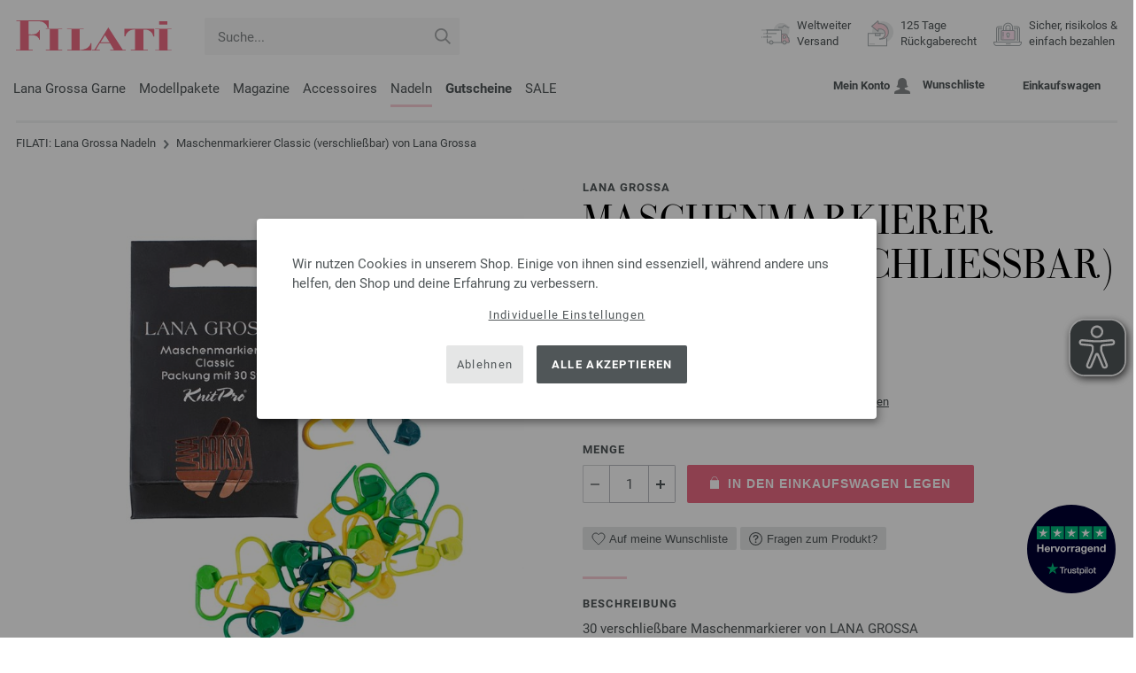

--- FILE ---
content_type: text/html; charset=UTF-8
request_url: https://www.filati.ch/stricknadeln/lana-grossa/maschenmarkierer-verschliessbar-nr_19299.html
body_size: 20386
content:
<!doctype html>
<html lang="de">
<head><meta charset="utf-8">
<title>Maschenmarkierer Classic (verschließbar) von Lana Grossa (KnitPro) online kaufen | FILATI.ch Onlineshop</title>
<meta name="description" content="Maschenmarkierer Classic (verschließbar) von Lana Grossa (KnitPro) online kaufen im FILATI-Shop Versandkostenfrei">
<meta name="googlebot" content="index,follow,noodp" />
<meta name="robots" content="all,index,follow" />
<meta name="msnbot" content="all,index,follow" />
<link rel="canonical" href="https://www.filati.ch/stricknadeln/lana-grossa/maschenmarkierer-classic-verschliessbar-nr_19299.html" />
<meta property="og:title" content="Maschenmarkierer Classic (verschließbar) von Lana Grossa | FILATI.ch Onlineshop"/>
<meta http-equiv="X-UA-Compatible" content="ie=edge">
<meta name="application-name" content="FILATI">
<meta name="apple-mobile-web-app-title" content="FILATI">
<meta name="msapplication-TileColor" content="#505658">
<meta name="theme-color" content="#505658">
<meta name="msapplication-config" content="/browserconfig.xml?v=04">
<link rel="apple-touch-icon" sizes="57x57" href="/assets/images/favicons/apple-touch-icon-57x57.png?v=04">
<link rel="apple-touch-icon" sizes="60x60" href="/assets/images/favicons/apple-touch-icon-60x60.png?v=04">
<link rel="apple-touch-icon" sizes="72x72" href="/assets/images/favicons/apple-touch-icon-72x72.png?v=04">
<link rel="apple-touch-icon" sizes="76x76" href="/assets/images/favicons/apple-touch-icon-76x76.png?v=04">
<link rel="apple-touch-icon" sizes="114x114" href="/assets/images/favicons/apple-touch-icon-114x114.png?v=04">
<link rel="apple-touch-icon" sizes="120x120" href="/assets/images/favicons/apple-touch-icon-120x120.png?v=04">
<link rel="apple-touch-icon" sizes="144x144" href="/assets/images/favicons/apple-touch-icon-144x144.png?v=04">
<link rel="apple-touch-icon" sizes="152x152" href="/assets/images/favicons/apple-touch-icon-152x152.png?v=04">
<link rel="apple-touch-icon" sizes="180x180" href="/assets/images/favicons/apple-touch-icon-180x180.png?v=04">
<link rel="icon" type="image/png" href="/assets/images/favicons/android-chrome-36x36.png?v=04" sizes="36x36">
<link rel="icon" type="image/png" href="/assets/images/favicons/android-chrome-48x48.png?v=04" sizes="48x48">
<link rel="icon" type="image/png" href="/assets/images/favicons/android-chrome-72x72.png?v=04" sizes="72x72">
<link rel="icon" type="image/png" href="/assets/images/favicons/android-chrome-96x96.png?v=04" sizes="96x96">
<link rel="icon" type="image/png" href="/assets/images/favicons/android-chrome-144x144.png?v=04" sizes="144x144">
<link rel="icon" type="image/png" href="/assets/images/favicons/android-chrome-192x192.png?v=04" sizes="192x192">
<link rel="icon" type="image/png" href="/assets/images/favicons/favicon-16x16.png?v=04" sizes="16x16">
<link rel="icon" type="image/png" href="/assets/images/favicons/favicon-32x32.png?v=04" sizes="32x32">
<link rel="icon" type="image/png" href="/assets/images/favicons/favicon-96x96.png?v=04" sizes="96x96">
<link rel="shortcut icon" type="image/x-icon" href="/favicon.ico?v=04">
<meta name="msapplication-TileImage" content="/assets/images/favicons/mstile-150x150.png?v=04">
<meta name="msapplication-square70x70logo" content="/assets/images/favicons/mstile-70x70.png?v=04">
<meta name="msapplication-square150x150logo" content="/assets/images/favicons/mstile-150x150.png?v=04">
<meta name="msapplication-wide310x150logo" content="/assets/images/favicons/mstile-310x150.png?v=04">
<meta name="msapplication-square310x310logo" content="/assets/images/favicons/mstile-310x310.png?v=04">
<link href="/assets/images/favicons/apple-touch-startup-image-320x460.png?v=04" media="(device-width: 320px) and (device-height: 480px) and (-webkit-device-pixel-ratio: 1)" rel="apple-touch-startup-image">
<link href="/assets/images/favicons/apple-touch-startup-image-640x920.png?v=04" media="(device-width: 320px) and (device-height: 480px) and (-webkit-device-pixel-ratio: 2)" rel="apple-touch-startup-image">
<link href="/assets/images/favicons/apple-touch-startup-image-640x1096.png?v=04" media="(device-width: 320px) and (device-height: 568px) and (-webkit-device-pixel-ratio: 2)" rel="apple-touch-startup-image">
<link href="/assets/images/favicons/apple-touch-startup-image-748x1024.png?v=04" media="(device-width: 768px) and (device-height: 1024px) and (-webkit-device-pixel-ratio: 1) and (orientation: landscape)" rel="apple-touch-startup-image">
<link href="/assets/images/favicons/apple-touch-startup-image-750x1024.png?v=04" media="" rel="apple-touch-startup-image">
<link href="/assets/images/favicons/apple-touch-startup-image-750x1294.png?v=04" media="(device-width: 375px) and (device-height: 667px) and (-webkit-device-pixel-ratio: 2)" rel="apple-touch-startup-image">
<link href="/assets/images/favicons/apple-touch-startup-image-768x1004.png?v=04" media="(device-width: 768px) and (device-height: 1024px) and (-webkit-device-pixel-ratio: 1) and (orientation: portrait)" rel="apple-touch-startup-image">
<link href="/assets/images/favicons/apple-touch-startup-image-1182x2208.png?v=04" media="(device-width: 414px) and (device-height: 736px) and (-webkit-device-pixel-ratio: 3) and (orientation: landscape)" rel="apple-touch-startup-image">
<link href="/assets/images/favicons/apple-touch-startup-image-1242x2148.png?v=04" media="(device-width: 414px) and (device-height: 736px) and (-webkit-device-pixel-ratio: 3) and (orientation: portrait)" rel="apple-touch-startup-image">
<link href="/assets/images/favicons/apple-touch-startup-image-1496x2048.png?v=04" media="(device-width: 768px) and (device-height: 1024px) and (-webkit-device-pixel-ratio: 2) and (orientation: landscape)" rel="apple-touch-startup-image">
<link href="/assets/images/favicons/apple-touch-startup-image-1536x2008.png?v=04" media="(device-width: 768px) and (device-height: 1024px) and (-webkit-device-pixel-ratio: 2) and (orientation: portrait)" rel="apple-touch-startup-image">
<link rel="manifest" href="/manifest.json?v=04" />
<meta property="og:type" content="article" />
<meta property="og:url" content="https://www.filati.ch/stricknadeln/lana-grossa/maschenmarkierer-classic-verschliessbar-nr_19299.html" />
<meta property="og:description " content="Maschenmarkierer Classic (verschließbar) von Lana Grossa (KnitPro) online kaufen im FILATI-Shop Versandkostenfrei" />
<meta property="og:image" content="https://www.filati.ch/mdb/nadeln.802/nadelzubehr.834/lana-grossa-maschenmarkierer-neu.jpg" />
<meta property="og:site_name" content="FILATI" />
<meta property="fb:admins" content="100002294998238" />
<meta name="viewport" content="width=device-width, initial-scale=1.0">
<link rel="preload" href="/assets/fonts/bodoni-classic-pro-a.woff2" as="font" type="font/woff2" crossorigin="anonymous">
<link rel="preload" href="/assets/fonts/roboto-v18-vietnamese_latin-ext_greek-ext_cyrillic_latin_greek_cyrillic-ext-700.woff2" as="font" type="font/woff2" crossorigin="anonymous">
<link rel="preload" href="/assets/fonts/roboto-v18-vietnamese_latin-ext_greek-ext_cyrillic_latin_greek_cyrillic-ext-regular.woff2" as="font" type="font/woff2" crossorigin="anonymous">
<link rel="stylesheet" href="/assets/styles/css/style.css?v=208">
<style>
.priceNetto{display:none !important;}.showdkk{display:block !important;}.showeur{display:none !important;}
</style>
<script>var klaroConfig = {elementID: 'biscuit',storageMethod: 'cookie',cookieName: 'klaro',cookieExpiresAfterDays: 365,privacyPolicy: 'https://www.filati.ch/lana-grossa-wollversand/sicherheit.asp',default: false,mustConsent: false,noticeAsModal: true,acceptAll: true,hideDeclineAll: false,lang: 'zz',translations: {zz: {acceptAll: 'Alle akzeptieren',acceptSelected: 'Auswahl speichern',close: 'Schließen',consentModal: {description: 'Hier kannst du einsehen und anpassen, welche Information wir über dich speichern.',privacyPolicy: {name: 'Datenschutzerklärung',text: 'Weitere Details findst du in unserer {privacyPolicy}.'},title: 'Datenschutzeinstellungen'},consentNotice: {changeDescription: 'Es gab Änderungen seit deinem letzten Besuch, bitte aktualisiere deine Auswahl.',title: 'Datenschutzeinstellungen',description: 'Wir nutzen Cookies in unserem Shop. Einige von ihnen sind essenziell, während andere uns helfen, den Shop und deine Erfahrung zu verbessern.',imprint: {name: 'Impressum'},learnMore: 'Individuelle Einstellungen',privacyPolicy: {name: 'Datenschutzerklärung'},testing: ' '},contextualConsent: {acceptAlways: 'Immer',acceptOnce: 'Ja',description: 'Möchten Sie von {title} bereitgestellte externe Inhalte laden?',descriptionEmptyStore: ' ',modalLinkText: 'Datenschutzeinstellungen'},decline: 'Ablehnen',ok: 'Alle akzeptieren',poweredBy: ' ',privacyPolicy: {name: 'Datenschutzerklärung',text: 'Weitere Details findst du in unserer {privacyPolicy}.'},purposeItem: {service: ' ',services: ' '},purposes: {external: {description: 'Wird benötigt um externe Inhalte anzeigen zu können.',title: 'Externe Inhalte'},tech: {description: 'Essenzielle Cookies ermöglichen grundlegende Funktionen und sind für die einwandfreie Funktion des Shops erforderlich.',title: 'Technisch erforderlich'},marketing: {description: 'Diese Dienste verarbeiten personenbezogene Daten, um dir relevante Inhalte zu Produkten, Dienstleistungen oder Themen anzuzeigen, die dich interessieren könnten.',title: 'Marketing'},statistics: {description: 'Statistik Cookies erfassen Informationen anonym. Diese Informationen helfen uns zu verstehen, wie unsere Besucher den Shop nutzen.',title: 'Statistiken'},personalization: {description: 'Wird benötigt um personalisierte Inhalte anzeigen zu können.',title: 'Personalisierung'}},save: 'Speichern',service: {disableAll: {description: ' ',title: 'Alle aktivieren oder deaktivieren'},optOut: {description: 'Diese Dienste werden standardmäßig geladen (Sie können sich jedoch abmelden)',title: '(Opt-out)'},purpose: ' ',purposes: ' ',required: {description: ' ',title: 'Essenzielle Cookies ermöglichen grundlegende Funktionen und sind für die einwandfreie Funktion des Shops erforderlich.'}}}},services: [{name: 'mandatory',default: true,purposes: ['tech'],translations: {zz: {title: 'Technisch erforderlich',description: ''},},cookies: ['BasketGuid'],required: true,},{name: 'googleAnalytics',purposes: ['statistics'],translations: {zz: {title: 'Google Analytics',description: ''},},cookies: [['_ga', '/', 'filati.ch'], ['_gid', '/', 'filati.ch'], ['_gat', '/', 'filati.ch'], ['_gali', '/', 'filati.ch'], [/^_gac_.*$/i, '/', 'filati.ch'], [/^_gat_.*$/i, '/', 'filati.ch'], '_ga'],},{name: 'google-tag-manager',required: true,purposes: ['marketing'],onAccept: `for(let k of Object.keys(opts.consents)){if (opts.consents[k]){let eventName = 'klaro-'+k+'-accepted';dataLayer.push({'event': eventName})}}`,onInit: `window.dataLayer = window.dataLayer || [];window.gtag = function(){dataLayer.push(arguments)};gtag('consent', 'default', {'ad_storage': 'denied', 'analytics_storage': 'denied', 'ad_user_data': 'denied', 'ad_personalization': 'denied'});gtag('set', 'ads_data_redaction', true);`,},{name: 'google-analytics',cookies: [/^_ga(_.*)?/],purposes: ['marketing'],onAccept: `gtag('consent', 'update', {'analytics_storage': 'granted',})`,onDecline: `gtag('consent', 'update', {'analytics_storage': 'denied',})`,},{name: 'google-ads',cookies: [],onAccept: `gtag('consent', 'update', {'ad_storage': 'granted','ad_user_data': 'granted','ad_personalization': 'granted'})`,onDecline: `gtag('consent', 'update', {'ad_storage': 'denied','ad_user_data': 'denied','ad_personalization': 'denied'})`,purposes: ['marketing'],},{name: 'trbo',title: 'trbo Personalisierungssoftware',purposes: ['personalization'],cookies: [[/^trbo_/, '/', null],],translations: {zz: {title: 'trbo',description: ''},},required: false,default: false,optOut: false,onlyOnce: false},{name: 'issuu',purposes: ['external'],translations: {zz: {title: 'issuu',description: 'Wird benötigt, um Magazine durchblättern zu können.'},},},{name: 'YouTube',purposes: ['external'],translations: {zz: {title: 'YouTube',description: 'Wird benötigt, um Videos ansehen zu können.'},},},],};</script>
<script src="/assets/scripts/js_lib/biscuit.js?v=208"></script>
<script src="/assets/scripts/js.min.js?v=208"></script>
<script>var CurrencyArray = {"AED":[4.350981,"AED","2"],"AFN":[78.232264,"&#1547;","0"],"ALL":[97.664092,"Lek","0"],"AMD":[451.45653,"AMD","0"],"ANG":[2.121172,"Na&#402;","2"],"AOA":[1086.411703,"AOA","0"],"ARS":[1747.203463,"arg$","0"],"AUD":[1.771185,"AU$","2"],"AWG":[2.134022,"Afl.","2"],"AZN":[2.01877,"&#8380;","2"],"BAM":[1.975299,"KM","2"],"BBD":[2.384943,"BDS$","2"],"BDT":[144.779176,"BDT","0"],"BGN":[1.97462,"&#1083;&#1074;","2"],"BHD":[0.447417,"BHD","2"],"BIF":[3502.575449,"BIF","0"],"BMD":[1.184745,"BD$","2"],"BND":[1.523338,"BR$","2"],"BOB":[8.182473,"$b","2"],"BRL":[6.424996,"R$","2"],"BSD":[1.183887,"B$","2"],"BTN":[106.692207,"BTN","0"],"BWP":[16.543306,"P","0"],"BYN":[3.477731,"Br","2"],"BZD":[2.381003,"BZ$","2"],"CAD":[1.627425,"CA$","2"],"CDF":[2601.70082,"CDF","0"],"CHF":[0.938243,"CHF","2"],"CLP":[1074.043025,"chil$","0"],"CNY":[8.28593,"CN&#165;","2"],"COP":[4464.066846,"CO$","0"],"CRC":[589.014443,"CR&#8353;","0"],"CUC":[1.184745,"CUC","2"],"CUP":[31.395747,"Cub$","0"],"CVE":[111.364328,"CVE","0"],"CZK":[24.408244,"K&#269;","0"],"DJF":[210.821118,"DJF","0"],"DKK":[7.551096,"dkr","2"],"DOP":[74.68727,"RD$","0"],"DZD":[153.943643,"DZD","0"],"EGP":[56.606793,"E&#163;","0"],"ETB":[183.99965,"ETB","0"],"EUR":[1.01,"&#8364;","2"],"FJD":[2.701342,"FJ$","2"],"GBP":[0.879739,"&#163;","2"],"GEL":[3.187428,"&#8382;","2"],"GHS":[12.40142,"&#162;","0"],"GMD":[87.671563,"GMD","0"],"GNF":[10357.241279,"GNF","0"],"GTQ":[9.082053,"Q","2"],"GYD":[247.685008,"G$","0"],"HKD":[9.231302,"HK$","2"],"HNL":[31.218169,"L","0"],"HRK":[7.616774,"kn","2"],"HTG":[154.959685,"HTG","0"],"HUF":[387.37658,"Ft","0"],"IDR":[19788.206035,"Rp","0"],"ILS":[3.775221,"&#8362;","2"],"INR":[106.644186,"&#8377;","0"],"IQD":[1551.131912,"IQD","0"],"IRR":[49907.390391,"&#65020;","0"],"ISK":[149.005854,"&#205;kr","0"],"JMD":[188.127095,"J$","0"],"JOD":[0.840032,"JOD","2"],"JPY":[185.762173,"&#165;","0"],"KES":[152.717545,"KES","0"],"KGS":[103.598266,"K.S.","0"],"KHR":[4747.262363,"&#6107;","0"],"KMF":[498.778119,"KMF","0"],"KRW":[1709.078306,"KR&#8361;","0"],"KWD":[0.364096,"KWD","2"],"KYD":[0.986539,"CI$","2"],"KZT":[600.669513,"&#8376;","0"],"LAK":[25595.666582,"&#8365;","0"],"LBP":[106020.883594,"LB&#163;","0"],"LKR":[366.780662,"&#3515;&#3540;","0"],"LRD":[210.76052,"Lib$","0"],"LSL":[19.546956,"LSL","0"],"LTL":[3.498244,"Lt","2"],"LVL":[0.71664,"Ls","2"],"LYD":[6.411289,"LYD","2"],"MAD":[10.826775,"MAD","0"],"MDL":[19.926704,"MDL","0"],"MGA":[5433.637749,"MGA","0"],"MKD":[62.168697,"&#1076;&#1077;&#1085;","0"],"MMK":[2487.475146,"MMK","0"],"MOP":[9.502907,"MOP","2"],"MUR":[54.794912,"MUR","0"],"MVR":[18.316608,"MVR","0"],"MWK":[2053.349603,"MWK","0"],"MXN":[21.212986,"Mex$","0"],"MYR":[4.803003,"RM","2"],"MZN":[75.709638,"MT","0"],"NAD":[19.546956,"N$","0"],"NGN":[1699.363344,"&#8358;","0"],"NIO":[43.576161,"C$","0"],"NOK":[11.924583,"nkr","0"],"NPR":[170.707137,"&#2352;&#2369;","0"],"NZD":[2.053997,"NZ$","2"],"OMR":[0.456294,"&#65020;","2"],"PAB":[1.183887,"B/.","2"],"PEN":[3.978575,"S/.","2"],"PGK":[5.115497,"PGK","2"],"PHP":[69.677833,"&#8369;","0"],"PKR":[331.613502,"&#8360;","0"],"PLN":[4.255545,"z&#322;","2"],"PYG":[7771.718213,"Gs","0"],"QAR":[4.316814,"&#65020;","2"],"RON":[5.144406,"lei","2"],"RSD":[118.469466,"&#1044;&#1080;&#1085;.","0"],"RUB":[95.299848,"&#8381;","0"],"RWF":[1724.422612,"RWF","0"],"SAR":[4.443641,"&#65020;","2"],"SBD":[9.647921,"SI$","2"],"SCR":[17.227057,"Sre","0"],"SDG":[712.628605,"SDG","0"],"SEK":[10.92458,"Skr","0"],"SGD":[1.523231,"S$","2"],"SHP":[0.888866,"SH&#163;","2"],"SLL":[24843.518398,"SLL","0"],"SOS":[675.366854,"S","0"],"SRD":[45.170191,"SR$","0"],"STD":[24521.833398,"STD","0"],"SZL":[19.549987,"SZL","0"],"THB":[37.296214,"&#3647;","0"],"TJS":[10.933126,"TJS","0"],"TMT":[4.146609,"TMT","2"],"TND":[3.451573,"TND","2"],"TOP":[2.852582,"TOP","2"],"TRY":[50.988475,"&#8378;","0"],"TTD":[8.048451,"TT$","2"],"TWD":[37.169845,"NT$","0"],"TZS":[2935.982463,"TZS","0"],"UAH":[50.123088,"&#8372;","0"],"UGX":[4289.342271,"UGX","0"],"USD":[1.184745,"$","2"],"UYU":[46.236419,"$U","0"],"UZS":[14211.285879,"UZS","0"],"VND":[31158.797871,"&#8363;","0"],"XAF":[662.496813,"XAF","0"],"XCD":[3.201833,"EC$","2"],"XOF":[662.496813,"XOF","0"],"XPF":[120.449011,"XPF","0"],"YER":[282.447511,"&#65020;","0"],"ZAR":[19.536145,"R","0"],"ZMW":[26.133981,"ZMW","0"],};var myCurrencyISO = 'CHF';var myCurrencySign = '&euro;';var myShowWithVAT = true;var sToolTipText = 'Der geschätzte Preis in deiner Währung dient nur als Richtwert und ist möglicherweise nicht der endgültige Preis.';var sPriceText = 'Preis';var sUVPText = 'UVP: ';var sToolTipTextUVP = 'Der unverbindliche Verkaufspreis (UVP) ist jener Preis, den ein Hersteller als Verkaufspreis an den Kunden empfiehlt.';var BFHCountriesList = {EG:"Ägypten",AL:"Albanien",DZ:"Algerien",AD:"Andorra",AO:"Angola",AI:"Anguilla",AG:"Antigua und Barbuda",AR:"Argentinien",AM:"Armenien",AW:"Aruba",AZ:"Aserbaidschan",ET:"Äthiopien",AU:"Australien",BS:"Bahamas",BH:"Bahrain",BB:"Barbados",BE:"Belgien",BZ:"Belize",BJ:"Benin",BM:"Bermuda",BT:"Bhutan",BO:"Bolivien",BA:"Bosnien und Herzegowina",BW:"Botsuana",BR:"Brasilien",VG:"Britische Jungferninseln",BN:"Brunei",BG:"Bulgarien",BF:"Burkina Faso",BI:"Burundi",KY:"Cayman-Inseln",CL:"Chile",CN:"China",CK:"Cook-Inseln",CR:"Costa Rica",DK:"Dänemark",CD:"Demokratische Republik Kongo",DE:"Deutschland",DM:"Dominica",DO:"Dominikanische Republik",DJ:"Dschibuti",EC:"Ecuador",SV:"El Salvador",CI:"Elfenbeinküste (Côte d’Ivoire)",ER:"Eritrea",EE:"Estland",FK:"Falklandinseln",FO:"Färöer-Inseln",FJ:"Fidschi",FI:"Finnland",FM:"Föderierte Staaten von Mikronesien",FR:"Frankreich",GF:"Französisch-Guyana",PF:"Französisch-Polynesien",GA:"Gabun",GM:"Gambia",GE:"Georgien",GI:"Gibraltar",GD:"Grenada",GR:"Griechenland",GL:"Grönland",GB:"Großbritannien",GP:"Guadeloupe",GN:"Guinea",GW:"Guinea-Bissau",GY:"Guyana",HN:"Honduras",HK:"Hongkong",IN:"Indien",ID:"Indonesien",IE:"Irland",IS:"Island",IL:"Israel",IT:"Italien",JM:"Jamaika",JP:"Japan",YE:"Jemen",JO:"Jordanien",KH:"Kambodscha",CM:"Kamerun",CA:"Kanada",CV:"Kap Verde",KZ:"Kasachstan",QA:"Katar",KE:"Kenia",KG:"Kirgisistan",KI:"Kiribati",CO:"Kolumbien",KM:"Komoren",XK:"Kosovo",HR:"Kroatien",KW:"Kuwait",LA:"Laos",LS:"Lesotho",LV:"Lettland",LI:"Liechtenstein",LT:"Litauen",LU:"Luxemburg",MG:"Madagaskar",MW:"Malawi",MY:"Malaysia",MV:"Malediven",ML:"Mali",MT:"Malta",MA:"Marokko",MH:"Marshall-Inseln",MQ:"Martinique",MR:"Mauretanien",MU:"Mauritius",YT:"Mayotte",MK:"Mazedonien",MX:"Mexiko",MD:"Moldawien",MC:"Monaco",MN:"Mongolei",ME:"Montenegro",MS:"Montserrat",MZ:"Mosambik",NA:"Namibia",NR:"Nauru",NP:"Nepal",NC:"Neukaledonien",NZ:"Neuseeland",NI:"Nicaragua",NL:"Niederlande",AN:"Niederländische Antillen",NE:"Niger",NG:"Nigeria",NU:"Niue",NF:"Norfolk-Insel",NO:"Norwegen",OM:"Oman",AT:"Österreich",PW:"Palau",PA:"Panama",PG:"Papua-Neuguinea",PY:"Paraguay",PE:"Peru",PH:"Philippinen",PN:"Pitcairninseln",PL:"Polen",PT:"Portugal",CG:"Republik Kongo",RE:"Reunion",RW:"Ruanda",RO:"Rumänien",RU:"Russland",MF:"Saint Martin",SB:"Salomonen",ZM:"Sambia",WS:"Samoa",SM:"San Marino",ST:"São Tomé und Príncipe",SA:"Saudi-Arabien",SE:"Schweden",CH:"Schweiz",SN:"Senegal",RS:"Serbien",SC:"Seychellen",SL:"Sierra Leone",ZW:"Simbabwe",SG:"Singapur",SK:"Slowakei",SI:"Slowenien",SO:"Somalia",ES:"Spanien",IC:"Spanien (Kanarische Inseln)",LK:"Sri Lanka",SH:"St. Helena",KN:"St. Kitts und Nevis",LC:"St. Lucia",PM:"St. Pierre und Miquelon",VC:"St. Vincent und die Grenadinen",ZA:"Südafrika",KR:"Südkorea",SR:"Surinam",SJ:"Svalbard und Jan-Mayen-Insel",SZ:"Swasiland",TJ:"Tadschikistan",TW:"Taiwan",TZ:"Tansania",TH:"Thailand",TG:"Togo",TO:"Tonga",TT:"Trinidad und Tobago",TD:"Tschad",CZ:"Tschechische Republik",TN:"Tunesien",TR:"Türkei",TM:"Turkmenistan",TC:"Turks- und Caicos-Inseln",TV:"Tuvalu",UG:"Uganda",UA:"Ukraine",HU:"Ungarn",UY:"Uruguay",US:"USA - Vereinigte Staaten von Amerika",UZ:"Usbekistan",VU:"Vanuatu",VA:"Vatikanstadt",VE:"Venezuela",AE:"Vereinigte Arabische Emirate",VN:"Vietnam",WF:"Wallis und Futuna",BY:"Weißrussland",CY:"Zypern",};var sJSONSearchPath = '/assets/searchdata/searchdata-filati.ch.json?v=2026010414';var sSearch_TextNoItems = 'Keine Suchergebnisse gefunden';var sSearch_TextMoreItems = 'Alle Ergebnisse anzeigen';var sDeliveryCountryVat = '';var iDiscountFactorGlobal = 1;var iDiscountFactorCampaign = 1;var oDiscountArticleArray = [];var sVATTranslation = 'MwSt.';</script>
<script>
var gaProperty = 'G-KB3847FMC1';
var disableStr = 'ga-disable-' + gaProperty;
if (document.cookie.indexOf(disableStr + '=true') > -1) {
  window[disableStr] = true;
}
function gaOptout() {
  document.cookie = disableStr + '=true; expires=Thu, 31 Dec 2099 23:59:59 UTC; path=/';
  window[disableStr] = true;
}
</script>

<script async type="opt-in" data-type="text/javascript" data-name="googleAnalytics" data-src="https://www.googletagmanager.com/gtag/js?id=G-KB3847FMC1"></script>
<script type="opt-in" data-type="text/javascript" data-name="googleAnalytics">
  window.dataLayer = window.dataLayer || [];
  function gtag(){dataLayer.push(arguments);}
  gtag('js', new Date());
  gtag('config', 'G-KB3847FMC1', { 'anonymize_ip': true, 'link_attribution': true });
  gtag('consent', 'default', {'ad_storage': 'denied', 'ad_user_data': 'denied', 'ad_personalization': 'denied', 'analytics_storage': 'denied'});
</script>
<script type="opt-in" data-type="text/javascript" data-name="googleAnalytics">
if(typeof gtag === 'function' ){gtag('consent', 'update', {'analytics_storage': 'granted', 'ad_storage': 'denied', 'ad_user_data': 'denied', 'ad_personalization': 'denied'});}
</script>
<script type="opt-in" data-type="text/javascript" data-name="google-ads">
if(typeof gtag === 'function' ){gtag('consent', 'update', {'ad_storage': 'granted', 'ad_user_data': 'granted', 'ad_personalization': 'granted'});}
</script>

	<script type="opt-in" data-type="text/javascript" data-name="google-tag-manager">
	!function(f,b,e,v,n,t,s)
	{if(f.fbq)return;n=f.fbq=function(){n.callMethod?
	n.callMethod.apply(n,arguments):n.queue.push(arguments)};
	if(!f._fbq)f._fbq=n;n.push=n;n.loaded=!0;n.version='2.0';
	n.queue=[];t=b.createElement(e);t.async=!0;
	t.src=v;s=b.getElementsByTagName(e)[0];
	s.parentNode.insertBefore(t,s)}(window, document,'script',
	'https://connect.facebook.net/en_US/fbevents.js');
	fbq('init', '2431180553681586');
	fbq('track', 'PageView');
	
	</script>
	
<script async src="/assets/eye-able/config.js?v=208"></script>
<script async src="/assets/eye-able/public/js/eyeAble.js?v=208"></script>

</head><body id="wrapper">

<a class="scrollToTop hidden-sm-down" href="#"><img src="/assets/image/layout/arrow_down.png" alt="TOP"></a>
<a class="trustpic" href="https://de.trustpilot.com/review/filati.cc" target="_blank"><img src="/assets/image/trust/rated-excellent-trustpilot-de.svg" alt="Trustpilot"></a>
<div id="biscuit"></div>
<header id="header">
<div class="container">
<div class="row header-first-row">
<div class="hidden-md-up col-2 js-nav-trigger">
<div class="burgermenu showMobile"><i></i><i></i><i></i></div>
</div>
<div class="col-5 col-md-3 col-lg-3 col-xl-2 mobilelogo"> <a href="/"><img class="b-lazy" src="[data-uri]" id="logo" data-src="/assets/image/layout/logo.svg" alt="FILATI"></a></div>
<div class="col-5 hidden-md-up text-right mobileleft"> <div class="header-setting heart"><a href="/warenkorb/wz/default.asp"><div class="icon-with-number heart js-heart-img"><img src="[data-uri]" data-src="/assets/image/layout/heart.svg" alt="Wunschliste"><span class="number wishitems"></span></div></a></div>
<div class="header-setting cart"><a href="/warenkorb/default.asp"><div class="icon-with-number cart js-basket-img"><img src="[data-uri]" data-src="/assets/image/layout/basket.svg" alt="Einkaufswagen"><span class="number basketitems"></span></div></a></div></div>
<div class="col-12 d-md-none d-xl-block col-lg-3 col-xl-3" id="js-search"><form action="/handstrickmode/search-fuse.asp?aaaaa=fdss" method="get" id="frmsearch"><input type="search" name="search" class="input-search js-input-search-fuse no-active no-bg" maxlength="100" autocomplete="off" placeholder="Suche..."><input type="hidden" name="a" value="s"><button type="submit" class="button-search" aria-label="Suche"></button></form><div class="search-box js-search-box-fuse"></div></div>
<div class="col-12 col-md-9 col-lg-9 col-xl-7 text-right">
<a href="/lana-grossa-woll-versand/shop.html" aria-labelledby="HBFreeShipping"><div class="benefit text-left"><img class="b-lazy imga" src="[data-uri]" data-src="/assets/image/layout/service-lieferung.svg" alt="Weltweiter<br> 
Versand"><span id="HBFreeShipping">Weltweiter<br> 
Versand</span></div></a>

<a href="/lana-grossa-woll-versand/shop.html" aria-labelledby="HBRightToReturn"><div class="benefit text-left"><img class="b-lazy imgc" src="[data-uri]" data-src="/assets/image/layout/service-rueckgabe.svg" alt="125 Tage<br> Rückgaberecht"><span id="HBRightToReturn">125 Tage<br> Rückgaberecht</span></div></a> 
<a href="/lana-grossa-woll-versand/shop.html" aria-labelledby="HBSafePayment"><div class="benefit text-left"><img class="b-lazy imgd" src="[data-uri]" data-src="/assets/image/layout/service-bezahlen.svg" alt="Sicher, risikolos &<br> einfach bezahlen"><span id="HBSafePayment">Sicher, risikolos &<br> einfach bezahlen</span></div></a>
</div>
</div>
<div class="row">
<div class="header-second-row col-12">
<div class="container">
<div class="row">
<div class="hidden-xl-up hidden-sm-down col-md-5 col-lg-4"><form action="/handstrickmode/search-fuse.asp?aaaaa=fdss" method="get" id="frmsearch"><input type="search" name="search" class="input-search js-input-search-fuse no-active no-bg" maxlength="100" autocomplete="off" placeholder="Suche..."><input type="hidden" name="a" value="s"><button type="submit" class="button-search" aria-label="Suche"></button></form><div class="search-box js-search-box-fuse"></div></div>
<div class="col-12 hidden-sm-down col-md-7 col-lg-8 d-xl-none text-right">
<div class="media header-setting account"><a href="/konto/login.asp"><div class="media-left"><span class="label">Mein Konto</span></div><div class="media-right"><img class="b-lazy" src="[data-uri]" data-src="/assets/image/layout/user.svg" alt="Mein Konto"></div></a></div>
<div class="media header-setting"><a href="/warenkorb/wz/default.asp"><div class="media-left"><span class="label">Wunschliste</span></div><div class="media-right"><div class="icon-with-number heart js-heart-img"><img src="[data-uri]" data-src="/assets/image/layout/heart.svg" alt="Wunschliste"><span class="number wishitems"></span></div></div></a></div>
<div class="media header-setting cart"><a href="/warenkorb/default.asp"><div class="media-left"><span class="label">Einkaufswagen</span></div><div class="media-right"><div class="icon-with-number cart js-basket-img"><img src="[data-uri]" data-src="/assets/image/layout/basket.svg" alt="Einkaufswagen"><span class="number basketitems"></span></div></div></a></div> </div>
<div class="col-12 col-md-12 col-lg-12 col-xl-8"> 
<nav><ul><li class="menu-item Yarn"><a href="https://www.filati.ch/stricken-garn-wolle/lana-grossa-filati/garn-s_1.html" target="_self">Lana Grossa Garne</a></li>
<li class="menu-item Modelpackages"><a href="https://www.filati.ch/modell-pakete/lana-grossa-filati/strickmodelle-k_1-s_1.html" target="_self">Modellpakete</a></li>
<li class="menu-item Magazine"><a href="https://www.filati.ch/strickanleitung/lana-grossa-filati/strickhefte-s_1.html" target="_self">Magazine</a></li>
<li class="menu-item Accessoires"><a href="https://www.filati.ch/knoepfe/union-knopf/knoepfe-e_63-s_1.html" target="_self">Accessoires</a></li>
<li class="menu-item Needle"><a href="https://www.filati.ch/stricknadeln/lana-grossa/nadeln-s_1.html" target="_self">Nadeln</a></li>
<li class="menu-item Voucher"><a href="https://www.filati.ch/gutscheine/lanagrossa-filati/gutscheine.html" target="_self"><b><span style="color:#e662710">Gutscheine</span></b></a></li>
<li class="menu-item Outlet"><a href="https://www.filati.ch/wolle-sonderpreis/lana-grossa-filati/garn-s_1.html" target="_self"><span class="uppercase">Sale</span></a></li>
</ul><div id="teasermobile" class="hidden-md-up text-center"></div></nav><script>$('li.menu-item').hover(function() {$(this).addClass('hov');}, function() {$( this ).removeClass('hov');});</script>
<div class="hidden-md-up header-setting-mobile text-center" id="js-curr-acc">
<div class="media header-setting account"><a href="/konto/login.asp"><div class="media-left"><span class="label">Mein Konto</span></div><div class="media-right"><img class="b-lazy" src="[data-uri]" data-src="/assets/image/layout/user.svg" alt="Mein Konto"></div></a></div></div>
</div>
<div class="col-12 col-md-6 hidden-md-down col-lg-4 col-xl-4 text-right hidden-xs-down d-lg-none d-xl-block"> 
<div class="media header-setting account"><a href="/konto/login.asp"><div class="media-left"><span class="label">Mein Konto</span></div><div class="media-right"><img class="b-lazy" src="[data-uri]" data-src="/assets/image/layout/user.svg" alt="Mein Konto"></div></a></div>
<div class="media header-setting"><a href="/warenkorb/wz/default.asp"><div class="media-left"><span class="label">Wunschliste</span></div><div class="media-right"><div class="icon-with-number heart js-heart-img"><img src="[data-uri]" data-src="/assets/image/layout/heart.svg" alt="Wunschliste"><span class="number wishitems"></span></div></div></a></div>
<div class="media header-setting cart js-header-cart"><a href="/warenkorb/default.asp" class="js-header-cart-link"><div class="media-left"><span class="label">Einkaufswagen</span></div><div class="media-right"><div class="icon-with-number cart js-basket-img"><img src="[data-uri]" data-src="/assets/image/layout/basket.svg" alt="Einkaufswagen"><span class="number basketitems"></span></div></div></a><div class="cart-box js-cart-box"></div></div> </div>
</div>
</div>
</div>
</div> 
</div>
</header>

<div class="container" id="js-container"><div id="product-detail"><div class="row" itemscope itemtype="http://schema.org/Product"><div class="col-12 hidden-sm-down"><div class="divider-line small-margin"></div><div class="breadcrumb-menu"><span>FILATI: 	Lana Grossa Nadeln <img class="b-lazy divider" src="[data-uri]" data-src="/assets/image/layout/divider.png" alt="">  Maschenmarkierer Classic (verschließbar) von Lana Grossa</span></div></div><div class="col-12 text-center hidden-md-up" id="div-md-up-01"><h1 class="left"><span class="overline">Lana Grossa</span> <span itemprop="name">Maschenmarkierer Classic (verschließbar)</span></h1><div class="text-inline"></div></div>
<div class="col-12 col-md-6"><div class="main-product-image" id="picProduct"><a href="/mdb/nadeln.802/nadelzubehr.834/lana-grossa-maschenmarkierer-neu.jpg" data-gal="prettyPhoto" title="Maschenmarkierer Classic (verschließbar) - von Lana Grossa" target="_blank"><img src="/assets/image/1.png?mode=crop&w=738&amp;h=738&amp;scale=both" data-src="/mdb/nadeln.802/nadelzubehr.834/lana-grossa-maschenmarkierer-neu.jpg?mode=pad&amp;quality=85&amp;w=738&amp;h=738" class="b-lazy productimage" alt="Maschenmarkierer Classic (verschließbar) - von Lana Grossa" /></a><meta itemprop="image" content="https://www.filati.ch/mdb/nadeln.802/nadelzubehr.834/lana-grossa-maschenmarkierer-neu.jpg" /></div><div class="hidden-sm-down" id="div-sm-down-02"></div></div>
<div class="col-12 col-md-6 main"><div class="hidden-sm-down" id="div-sm-down-01"></div><div class="priceBrutto"><div class="price big changePriceDetail" id="price19299-brutto" data-currsign="EUR" data-vat="20" data-lowprice="2.95" data-highprice="2.95" data-sprice="2.95" data-lowprice_o="2.95" data-highprice_o="2.95" data-sprice_o="2.95" data-idproduct="19299" data-idprodcat="3">2,95 &euro;</div></div><div class="priceNetto"><div class="price big changePriceDetail" id="price19299-netto" data-currsign="EUR" data-vat="20" data-lowprice="2.48" data-highprice="2.48" data-sprice="2.48" data-lowprice_o="2.48" data-highprice_o="2.48" data-sprice_o="2.48" data-idproduct="19299" data-idprodcat="3">2,48 &euro;</div></div><p class="price"><small class="priceBrutto">inkl. MwSt., zzgl. <a href="https://www.filati.ch/lana-grossa-wollversand/versandkosten.html">Versandkosten und etwaige Einfuhrabgaben</a></small><small class="priceNetto">exkl. MwSt., zzgl. <a href="https://www.filati.ch/lana-grossa-wollversand/versandkosten.html">Versandkosten und etwaige Einfuhrabgaben</a></small></p><span itemprop="offers" itemscope itemtype="http://schema.org/Offer"><meta itemprop="price" content="2.48" /><meta itemprop="priceCurrency" content="EUR" /><meta itemprop="availability" content="http://schema.org/InStock" /><meta itemprop="sku" content="19299" /></span><meta itemprop="itemCondition" content="http://schema.org/NewCondition" /><span itemprop="brand" itemscope itemtype="http://schema.org/Brand"><meta itemprop="name" content="Lana Grossa" /></span><meta itemprop="manufacturer" content="Lana Grossa" /><meta itemprop="sku" content="19299" />
<div class="hidden-card" id="stockinfo19299"></div>
<script>getStockInfoNeedle(19299, '0')</script><form name="frmDetails" id="frmDetails" action="/warenkorb/default.asp?action=add_product&amp;id=19299" method="post">
<div class="product-setting"><span class="overline">Menge</span><div class="input-group number"><span class="input-group-btn minus"><button type="button" class="btn btn-default btn-number" disabled="disabled" data-type="minus" id="btn_minus_19299" data-field="quant_19299"><img class="minus" src="/assets/image/layout/minus.png" alt="Menge -"></button></span><input type="number" name="txtMenge" id="quant_19299" class="form-control input-number no-active" value="1" data-min="1" data-max="999" aria-label="Menge"><span class="input-group-btn plus"><button type="button" class="btn btn-default btn-number" data-type="plus" id="btn_plus_19299" data-field="quant_19299"><img class="plus" src="/assets/image/layout/plus.png" alt="Menge +"></button></span></div></div>
<button class="btn pink needle product-setting-btn" onclick="setAction('frmDetails', true);return false;"><img src="/assets/image/layout/basket_white.svg" alt="">In den Einkaufswagen legen</button></form><div class="wkresponse" id="wkresponse"></div><div class="text-block">
<button class="btn-trinary wishlist" onclick="setAction('frmDetails', false);return false;">Auf meine Wunschliste</button> <button class="btn-trinary question" onclick="openContactForm(19299);return false;">Fragen zum Produkt?</button> </div>
<div class="line big"></div>
<p class="overline">Beschreibung</p>
<div class="product-description large" itemprop="description"><p>30 verschlie&szlig;bare Maschenmarkierer von LANA GROSSA</p>
</div>
<p class="product-description">EAN: 4033493246699</p><div class="hidden-md-up" id="div-md-up-02"></div>
</div>

<div class="col-12 text-center"><div class="divider-line"></div><section class="js-slider"><h2>Kunden kauften auch</h2><div style="opacity: 0;" class="product-slider product">
<a href="https://www.filati.ch/stricken-garn-wolle/lana-grossa-filati/meilenweit-100g-cosy-socks-multi-stripes-nr_27755.html"><div class="item"><div class="slideitem"><div class="slider-image-container product"><img class="owl-lazy" src="[data-uri]" data-src="/mdb/garne.330/mn.337/meilenweit.378/cosy-socks-multi-stripes/lana-grossa-meilenweit-cosy-socks-multi-stripes-154.jpg?mode=pad&amp;quality=85&amp;w=320&amp;h=320" alt="Lana Grossa MEILENWEIT 100g Cosy Socks Multi Stripes"></div><h3 class="product-name"><span>Lana Grossa</span> MEILENWEIT 100g Cosy Socks Multi Stripes</h3><p class="product-description">70 % Schurwolle Merino, 30 % Polyamid<br>Lauflänge: ca. 400 m / 100 g<br>Nadelstärke: 2,5 - 3</p><p class="price"><span class="priceBrutto"><span class="changePrice" data-currsign="EUR" data-currsigndkk="CHF" data-vat="20" data-lowprice="15.90" data-highprice="15.90" data-sprice="15.90" data-lowprice_o="15.90" data-highprice_o="15.90" data-sprice_o="15.90" data-idproduct="27755" data-idprodcat="2">15,90 CHF </span><small> inkl. MwSt., zzgl. Versandkosten und etwaige Einfuhrabgaben, Grundpreis: <span class="changePrice" data-othercurrency="false" data-currsign="EUR" data-currsigndkk="CHF" data-vat="" data-lowprice="159.00" data-highprice="159.00" data-sprice="0" data-lowprice_o="159.00" data-highprice_o="159.00" data-sprice_o="0" data-idproduct="27755" data-idprodcat="">159,00 CHF </span> / kg</small></span><span class="priceNetto"><span class="changePrice" data-currsign="EUR" data-currsigndkk="CHF" data-vat="20" data-lowprice="13.36" data-highprice="13.36" data-sprice="13.36" data-lowprice_o="13.36" data-highprice_o="13.36" data-sprice_o="13.36" data-idproduct="27755" data-idprodcat="2">13,36 CHF </span><small> exkl. MwSt., zzgl. Versandkosten und etwaige Einfuhrabgaben, Grundpreis: <span class="changePrice" data-othercurrency="false" data-currsign="EUR" data-currsigndkk="CHF" data-vat="" data-lowprice="133.60" data-highprice="133.60" data-sprice="0" data-lowprice_o="133.60" data-highprice_o="133.60" data-sprice_o="0" data-idproduct="27755" data-idprodcat="">133,60 CHF </span> / kg</small></span></p></div></div></a>
<a href="https://www.filati.ch/stricken-garn-wolle/lana-grossa-filati/puro-vegano-nr_24472.html"><div class="item"><div class="slideitem"><div class="slider-image-container product"><img class="owl-lazy" src="[data-uri]" data-src="/mdb/garne.330/op.338/puro-vegano/lana-grossa-puro-vegano-09.jpg?mode=pad&amp;quality=85&amp;w=320&amp;h=320" alt="Lana Grossa PURO VEGANO"><div class="sale bpos1"></div></div><h3 class="product-name"><span>Lana Grossa</span> PURO VEGANO</h3><p class="product-description">65 % Baumwolle, 20 % Tencel, 15 % Polyamid<br>Lauflänge: ca. 90 m / 50 g<br>Nadelstärke: 5,5 - 6</p><p class="price"><span class="priceBrutto"><span class="changePrice" data-currsign="EUR" data-currsigndkk="CHF" data-vat="20" data-lowprice="6.20" data-highprice="6.20" data-sprice="8.50" data-lowprice_o="6.20" data-highprice_o="6.20" data-sprice_o="8.50" data-idproduct="24472" data-idprodcat="2">6,20 CHF  <span class="old-price text-black">UVP: <span>8,50 CHF</span> <img class="questionmark" src="/assets/image/layout/questionmark.svg" alt="? Preis" title="Der unverbindliche Verkaufspreis (UVP) ist jener Preis, den ein Hersteller als Verkaufspreis an den Kunden empfiehlt."></span> </span><small> inkl. MwSt., zzgl. Versandkosten und etwaige Einfuhrabgaben, Grundpreis: <span class="changePrice" data-othercurrency="false" data-currsign="EUR" data-currsigndkk="CHF" data-vat="" data-lowprice="124.00" data-highprice="124.00" data-sprice="0" data-lowprice_o="124.00" data-highprice_o="124.00" data-sprice_o="0" data-idproduct="24472" data-idprodcat="">124,00 CHF </span> / kg</small></span><span class="priceNetto"><span class="changePrice" data-currsign="EUR" data-currsigndkk="CHF" data-vat="20" data-lowprice="5.21" data-highprice="5.21" data-sprice="7.14" data-lowprice_o="5.21" data-highprice_o="5.21" data-sprice_o="7.14" data-idproduct="24472" data-idprodcat="2">5,21 CHF  <span class="old-price text-black">UVP: <span>7,14 CHF</span> <img class="questionmark" src="/assets/image/layout/questionmark.svg" alt="? Preis" title="Der unverbindliche Verkaufspreis (UVP) ist jener Preis, den ein Hersteller als Verkaufspreis an den Kunden empfiehlt."></span> </span><small> exkl. MwSt., zzgl. Versandkosten und etwaige Einfuhrabgaben, Grundpreis: <span class="changePrice" data-othercurrency="false" data-currsign="EUR" data-currsigndkk="CHF" data-vat="" data-lowprice="104.20" data-highprice="104.20" data-sprice="0" data-lowprice_o="104.20" data-highprice_o="104.20" data-sprice_o="0" data-idproduct="24472" data-idprodcat="">104,20 CHF </span> / kg</small></span></p></div></div></a>
<a href="https://www.filati.ch/stricken-garn-wolle/lana-grossa-filati/brigitte-no-3-nr_19441.html"><div class="item"><div class="slideitem"><div class="slider-image-container product"><img class="owl-lazy" src="[data-uri]" data-src="/mdb/garne.330/ab.331/brigitte-no-3/lana-grossa-brigitte3-56.jpg?mode=pad&amp;quality=85&amp;w=320&amp;h=320" alt="Lana Grossa BRIGITTE NO. 3"></div><h3 class="product-name"><span>Lana Grossa</span> BRIGITTE NO. 3</h3><p class="product-description">57 % Schurwolle Merino, 23 % Polyamid, 20 % Mohair<br>Lauflänge: ca. 100 m / 25 g<br>Nadelstärke: 5,5 - 6</p><p class="price"><span class="priceBrutto"><span class="changePrice" data-currsign="EUR" data-currsigndkk="CHF" data-vat="20" data-lowprice="7.50" data-highprice="8.90" data-sprice="8.90" data-lowprice_o="7.50" data-highprice_o="8.90" data-sprice_o="8.90" data-idproduct="19441" data-idprodcat="2">7,50 CHF - 8,90 CHF </span><small> inkl. MwSt., zzgl. Versandkosten und etwaige Einfuhrabgaben, Grundpreis: <span class="changePrice" data-othercurrency="false" data-currsign="EUR" data-currsigndkk="CHF" data-vat="" data-lowprice="300.00" data-highprice="356.00" data-sprice="0" data-lowprice_o="300.00" data-highprice_o="356.00" data-sprice_o="0" data-idproduct="19441" data-idprodcat="">300,00 CHF - 356,00 CHF </span> / kg</small></span><span class="priceNetto"><span class="changePrice" data-currsign="EUR" data-currsigndkk="CHF" data-vat="20" data-lowprice="6.30" data-highprice="7.48" data-sprice="7.48" data-lowprice_o="6.30" data-highprice_o="7.48" data-sprice_o="7.48" data-idproduct="19441" data-idprodcat="2">6,30 CHF - 7,48 CHF </span><small> exkl. MwSt., zzgl. Versandkosten und etwaige Einfuhrabgaben, Grundpreis: <span class="changePrice" data-othercurrency="false" data-currsign="EUR" data-currsigndkk="CHF" data-vat="" data-lowprice="252.00" data-highprice="299.20" data-sprice="0" data-lowprice_o="252.00" data-highprice_o="299.20" data-sprice_o="0" data-idproduct="19441" data-idprodcat="">252,00 CHF - 299,20 CHF </span> / kg</small></span></p></div></div></a>
<a href="https://www.filati.ch/stricken-garn-wolle/lana-grossa-filati/meilenweit-6-fach-150g-granita-nr_27395.html"><div class="item"><div class="slideitem"><div class="slider-image-container product"><img class="owl-lazy" src="[data-uri]" data-src="/mdb/garne.330/mn.337/meilenweit.378/6-fach-print-qualitaeten/6-fach-granita/lana-grossa-meilenweit-6fach-granita-9700.jpg?mode=pad&amp;quality=85&amp;w=320&amp;h=320" alt="Lana Grossa MEILENWEIT 6-FACH 150g Granita"></div><h3 class="product-name"><span>Lana Grossa</span> MEILENWEIT 6-FACH 150g Granita</h3><p class="product-description">80 % Schurwolle, 20 % Polyamid<br>Lauflänge: ca. 390 m / 150 g<br>Nadelstärke: 3 - 4</p><p class="price"><span class="priceBrutto"><span class="changePrice" data-currsign="EUR" data-currsigndkk="CHF" data-vat="20" data-lowprice="16.50" data-highprice="16.50" data-sprice="16.50" data-lowprice_o="16.50" data-highprice_o="16.50" data-sprice_o="16.50" data-idproduct="27395" data-idprodcat="2">16,50 CHF </span><small> inkl. MwSt., zzgl. Versandkosten und etwaige Einfuhrabgaben, Grundpreis: <span class="changePrice" data-othercurrency="false" data-currsign="EUR" data-currsigndkk="CHF" data-vat="" data-lowprice="110.00" data-highprice="110.00" data-sprice="0" data-lowprice_o="110.00" data-highprice_o="110.00" data-sprice_o="0" data-idproduct="27395" data-idprodcat="">110,00 CHF </span> / kg</small></span><span class="priceNetto"><span class="changePrice" data-currsign="EUR" data-currsigndkk="CHF" data-vat="20" data-lowprice="13.87" data-highprice="13.87" data-sprice="13.87" data-lowprice_o="13.87" data-highprice_o="13.87" data-sprice_o="13.87" data-idproduct="27395" data-idprodcat="2">13,87 CHF </span><small> exkl. MwSt., zzgl. Versandkosten und etwaige Einfuhrabgaben, Grundpreis: <span class="changePrice" data-othercurrency="false" data-currsign="EUR" data-currsigndkk="CHF" data-vat="" data-lowprice="92.47" data-highprice="92.47" data-sprice="0" data-lowprice_o="92.47" data-highprice_o="92.47" data-sprice_o="0" data-idproduct="27395" data-idprodcat="">92,47 CHF </span> / kg</small></span></p></div></div></a>
<a href="https://www.filati.ch/stricken-garn-wolle/lana-grossa-filati/cool-merino-nr_22032.html"><div class="item"><div class="slideitem"><div class="slider-image-container product"><img class="owl-lazy" src="[data-uri]" data-src="/mdb/garne.330/cd.332/cool-merino/lana-grossa-cool-merino-22.jpg?mode=pad&amp;quality=85&amp;w=320&amp;h=320" alt="Lana Grossa COOL MERINO"></div><h3 class="product-name"><span>Lana Grossa</span> COOL MERINO</h3><p class="product-description">90 % Schurwolle Merino, 10 % Polyamid<br>Lauflänge: ca. 150 m / 50 g<br>Nadelstärke: 5,5 - 6</p><p class="price"><span class="priceBrutto"><span class="changePrice" data-currsign="EUR" data-currsigndkk="CHF" data-vat="20" data-lowprice="8.50" data-highprice="9.90" data-sprice="9.90" data-lowprice_o="8.50" data-highprice_o="9.90" data-sprice_o="9.90" data-idproduct="22032" data-idprodcat="2">8,50 CHF - 9,90 CHF </span><small> inkl. MwSt., zzgl. Versandkosten und etwaige Einfuhrabgaben, Grundpreis: <span class="changePrice" data-othercurrency="false" data-currsign="EUR" data-currsigndkk="CHF" data-vat="" data-lowprice="170.00" data-highprice="198.00" data-sprice="0" data-lowprice_o="170.00" data-highprice_o="198.00" data-sprice_o="0" data-idproduct="22032" data-idprodcat="">170,00 CHF - 198,00 CHF </span> / kg</small></span><span class="priceNetto"><span class="changePrice" data-currsign="EUR" data-currsigndkk="CHF" data-vat="20" data-lowprice="7.14" data-highprice="8.32" data-sprice="8.32" data-lowprice_o="7.14" data-highprice_o="8.32" data-sprice_o="8.32" data-idproduct="22032" data-idprodcat="2">7,14 CHF - 8,32 CHF </span><small> exkl. MwSt., zzgl. Versandkosten und etwaige Einfuhrabgaben, Grundpreis: <span class="changePrice" data-othercurrency="false" data-currsign="EUR" data-currsigndkk="CHF" data-vat="" data-lowprice="142.80" data-highprice="166.40" data-sprice="0" data-lowprice_o="142.80" data-highprice_o="166.40" data-sprice_o="0" data-idproduct="22032" data-idprodcat="">142,80 CHF - 166,40 CHF </span> / kg</small></span></p></div></div></a>
<a href="https://www.filati.ch/stricken-garn-wolle/lana-grossa-filati/merino-superiore-nr_23113.html"><div class="item"><div class="slideitem"><div class="slider-image-container product"><img class="owl-lazy" src="[data-uri]" data-src="/mdb/garne.330/mn.337/merino-superior/lana-grossa-merino-superior-32.jpg?mode=pad&amp;quality=85&amp;w=320&amp;h=320" alt="Lana Grossa MERINO SUPERIORE"></div><h3 class="product-name"><span>Lana Grossa</span> MERINO SUPERIORE</h3><p class="product-description">100 % Schurwolle Merino<br>Lauflänge: ca. 180 m / 50 g<br>Nadelstärke: 3 - 3,5</p><p class="price"><span class="priceBrutto"><span class="changePrice" data-currsign="EUR" data-currsigndkk="CHF" data-vat="20" data-lowprice="8.90" data-highprice="8.90" data-sprice="8.90" data-lowprice_o="8.90" data-highprice_o="8.90" data-sprice_o="8.90" data-idproduct="23113" data-idprodcat="2">8,90 CHF </span><small> inkl. MwSt., zzgl. Versandkosten und etwaige Einfuhrabgaben, Grundpreis: <span class="changePrice" data-othercurrency="false" data-currsign="EUR" data-currsigndkk="CHF" data-vat="" data-lowprice="178.00" data-highprice="178.00" data-sprice="0" data-lowprice_o="178.00" data-highprice_o="178.00" data-sprice_o="0" data-idproduct="23113" data-idprodcat="">178,00 CHF </span> / kg</small></span><span class="priceNetto"><span class="changePrice" data-currsign="EUR" data-currsigndkk="CHF" data-vat="20" data-lowprice="7.48" data-highprice="7.48" data-sprice="7.48" data-lowprice_o="7.48" data-highprice_o="7.48" data-sprice_o="7.48" data-idproduct="23113" data-idprodcat="2">7,48 CHF </span><small> exkl. MwSt., zzgl. Versandkosten und etwaige Einfuhrabgaben, Grundpreis: <span class="changePrice" data-othercurrency="false" data-currsign="EUR" data-currsigndkk="CHF" data-vat="" data-lowprice="149.60" data-highprice="149.60" data-sprice="0" data-lowprice_o="149.60" data-highprice_o="149.60" data-sprice_o="0" data-idproduct="23113" data-idprodcat="">149,60 CHF </span> / kg</small></span></p></div></div></a>
<a href="https://www.filati.ch/stricken-garn-wolle/lana-grossa-filati/per-lei-gots-nr_22412.html"><div class="item"><div class="slideitem"><div class="slider-image-container product"><img class="owl-lazy" src="[data-uri]" data-src="/mdb/garne.330/op.338/per-lei/lana-grossa-per-lei-27.jpg?mode=pad&amp;quality=85&amp;w=320&amp;h=320" alt="Lana Grossa PER LEI (GOTS)"></div><h3 class="product-name"><span>Lana Grossa</span> PER LEI (GOTS)</h3><p class="product-description">100 % Schurwolle Merino<br>Lauflänge: ca. 60 m / 50 g<br>Nadelstärke: 9 - 10</p><p class="price"><span class="priceBrutto"><span class="changePrice" data-currsign="EUR" data-currsigndkk="CHF" data-vat="20" data-lowprice="7.90" data-highprice="7.90" data-sprice="7.90" data-lowprice_o="7.90" data-highprice_o="7.90" data-sprice_o="7.90" data-idproduct="22412" data-idprodcat="2">7,90 CHF </span><small> inkl. MwSt., zzgl. Versandkosten und etwaige Einfuhrabgaben, Grundpreis: <span class="changePrice" data-othercurrency="false" data-currsign="EUR" data-currsigndkk="CHF" data-vat="" data-lowprice="158.00" data-highprice="158.00" data-sprice="0" data-lowprice_o="158.00" data-highprice_o="158.00" data-sprice_o="0" data-idproduct="22412" data-idprodcat="">158,00 CHF </span> / kg</small></span><span class="priceNetto"><span class="changePrice" data-currsign="EUR" data-currsigndkk="CHF" data-vat="20" data-lowprice="6.64" data-highprice="6.64" data-sprice="6.64" data-lowprice_o="6.64" data-highprice_o="6.64" data-sprice_o="6.64" data-idproduct="22412" data-idprodcat="2">6,64 CHF </span><small> exkl. MwSt., zzgl. Versandkosten und etwaige Einfuhrabgaben, Grundpreis: <span class="changePrice" data-othercurrency="false" data-currsign="EUR" data-currsigndkk="CHF" data-vat="" data-lowprice="132.80" data-highprice="132.80" data-sprice="0" data-lowprice_o="132.80" data-highprice_o="132.80" data-sprice_o="0" data-idproduct="22412" data-idprodcat="">132,80 CHF </span> / kg</small></span></p></div></div></a>
<a href="https://www.filati.ch/stricken-garn-wolle/lana-grossa-filati/cool-wool-big-melange-we-care-nr_23112.html"><div class="item"><div class="slideitem"><div class="slider-image-container product"><img class="owl-lazy" src="[data-uri]" data-src="/mdb/garne.330/cd.332/cool-wool-big-we-care/lana-grossa-cool-wool-big-wecare-1625.jpg?mode=pad&amp;quality=85&amp;w=320&amp;h=320" alt="Lana Grossa COOL WOOL Big Mélange (We Care)"></div><h3 class="product-name"><span>Lana Grossa</span> COOL WOOL Big Mélange (We Care)</h3><p class="product-description">100 % Schurwolle Merino<br>Lauflänge: ca. 120 m / 50 g<br>Nadelstärke: 3,5 - 4</p><p class="price"><span class="priceBrutto"><span class="changePrice" data-currsign="EUR" data-currsigndkk="CHF" data-vat="20" data-lowprice="7.30" data-highprice="7.30" data-sprice="7.30" data-lowprice_o="7.30" data-highprice_o="7.30" data-sprice_o="7.30" data-idproduct="23112" data-idprodcat="2">7,30 CHF </span><small> inkl. MwSt., zzgl. Versandkosten und etwaige Einfuhrabgaben, Grundpreis: <span class="changePrice" data-othercurrency="false" data-currsign="EUR" data-currsigndkk="CHF" data-vat="" data-lowprice="146.00" data-highprice="146.00" data-sprice="0" data-lowprice_o="146.00" data-highprice_o="146.00" data-sprice_o="0" data-idproduct="23112" data-idprodcat="">146,00 CHF </span> / kg</small></span><span class="priceNetto"><span class="changePrice" data-currsign="EUR" data-currsigndkk="CHF" data-vat="20" data-lowprice="6.13" data-highprice="6.13" data-sprice="6.13" data-lowprice_o="6.13" data-highprice_o="6.13" data-sprice_o="6.13" data-idproduct="23112" data-idprodcat="2">6,13 CHF </span><small> exkl. MwSt., zzgl. Versandkosten und etwaige Einfuhrabgaben, Grundpreis: <span class="changePrice" data-othercurrency="false" data-currsign="EUR" data-currsigndkk="CHF" data-vat="" data-lowprice="122.60" data-highprice="122.60" data-sprice="0" data-lowprice_o="122.60" data-highprice_o="122.60" data-sprice_o="0" data-idproduct="23112" data-idprodcat="">122,60 CHF </span> / kg</small></span></p></div></div></a>
<a href="https://www.filati.ch/stricken-garn-wolle/lana-grossa-filati/summer-cashmere-nr_26428.html"><div class="item"><div class="slideitem"><div class="slider-image-container product"><img class="owl-lazy" src="[data-uri]" data-src="/mdb/garne.330/st.340/summer-cashmere/lana-grossa-summer-cashmere-05.jpg?mode=pad&amp;quality=85&amp;w=320&amp;h=320" alt="Lana Grossa SUMMER CASHMERE"></div><h3 class="product-name"><span>Lana Grossa</span> SUMMER CASHMERE</h3><p class="product-description">90 % Baumwolle, 10 % Kaschmir<br>Lauflänge: ca. 210 m / 50 g<br>Nadelstärke: 3,5 - 4</p><p class="price"><span class="priceBrutto"><span class="changePrice" data-currsign="EUR" data-currsigndkk="CHF" data-vat="20" data-lowprice="10.05" data-highprice="10.05" data-sprice="11.90" data-lowprice_o="10.05" data-highprice_o="10.05" data-sprice_o="11.90" data-idproduct="26428" data-idprodcat="2">10,05 CHF  <span class="old-price text-black">UVP: <span>11,90 CHF</span> <img class="questionmark" src="/assets/image/layout/questionmark.svg" alt="? Preis" title="Der unverbindliche Verkaufspreis (UVP) ist jener Preis, den ein Hersteller als Verkaufspreis an den Kunden empfiehlt."></span> </span><small> inkl. MwSt., zzgl. Versandkosten und etwaige Einfuhrabgaben, Grundpreis: <span class="changePrice" data-othercurrency="false" data-currsign="EUR" data-currsigndkk="CHF" data-vat="" data-lowprice="201.00" data-highprice="201.00" data-sprice="0" data-lowprice_o="201.00" data-highprice_o="201.00" data-sprice_o="0" data-idproduct="26428" data-idprodcat="">201,00 CHF </span> / kg</small></span><span class="priceNetto"><span class="changePrice" data-currsign="EUR" data-currsigndkk="CHF" data-vat="20" data-lowprice="8.45" data-highprice="8.45" data-sprice="10.00" data-lowprice_o="8.45" data-highprice_o="8.45" data-sprice_o="10.00" data-idproduct="26428" data-idprodcat="2">8,45 CHF  <span class="old-price text-black">UVP: <span>10,00 CHF</span> <img class="questionmark" src="/assets/image/layout/questionmark.svg" alt="? Preis" title="Der unverbindliche Verkaufspreis (UVP) ist jener Preis, den ein Hersteller als Verkaufspreis an den Kunden empfiehlt."></span> </span><small> exkl. MwSt., zzgl. Versandkosten und etwaige Einfuhrabgaben, Grundpreis: <span class="changePrice" data-othercurrency="false" data-currsign="EUR" data-currsigndkk="CHF" data-vat="" data-lowprice="169.00" data-highprice="169.00" data-sprice="0" data-lowprice_o="169.00" data-highprice_o="169.00" data-sprice_o="0" data-idproduct="26428" data-idprodcat="">169,00 CHF </span> / kg</small></span></p></div></div></a>
<a href="https://www.filati.ch/stricken-garn-wolle/lana-grossa-filati/alpaca-air-ii-nr_26881.html"><div class="item"><div class="slideitem"><div class="slider-image-container product"><img class="owl-lazy" src="[data-uri]" data-src="/mdb/garne.330/ab.331/alpaca-air-2/lana-grossa-alpaca-air-2-34.jpg?mode=pad&amp;quality=85&amp;w=320&amp;h=320" alt="Lana Grossa ALPACA AIR II"></div><h3 class="product-name"><span>Lana Grossa</span> ALPACA AIR II</h3><p class="product-description">50 % Alpaka, 27 % Polyamid, 14 % Baumwolle, 9 % Schurwolle Merino<br>Lauflänge: ca. 140 m / 50 g<br>Nadelstärke: 5,5 - 6</p><p class="price"><span class="priceBrutto"><span class="changePrice" data-currsign="EUR" data-currsigndkk="CHF" data-vat="20" data-lowprice="10.90" data-highprice="10.90" data-sprice="10.90" data-lowprice_o="10.90" data-highprice_o="10.90" data-sprice_o="10.90" data-idproduct="26881" data-idprodcat="2">10,90 CHF </span><small> inkl. MwSt., zzgl. Versandkosten und etwaige Einfuhrabgaben, Grundpreis: <span class="changePrice" data-othercurrency="false" data-currsign="EUR" data-currsigndkk="CHF" data-vat="" data-lowprice="218.00" data-highprice="218.00" data-sprice="0" data-lowprice_o="218.00" data-highprice_o="218.00" data-sprice_o="0" data-idproduct="26881" data-idprodcat="">218,00 CHF </span> / kg</small></span><span class="priceNetto"><span class="changePrice" data-currsign="EUR" data-currsigndkk="CHF" data-vat="20" data-lowprice="9.16" data-highprice="9.16" data-sprice="9.16" data-lowprice_o="9.16" data-highprice_o="9.16" data-sprice_o="9.16" data-idproduct="26881" data-idprodcat="2">9,16 CHF </span><small> exkl. MwSt., zzgl. Versandkosten und etwaige Einfuhrabgaben, Grundpreis: <span class="changePrice" data-othercurrency="false" data-currsign="EUR" data-currsigndkk="CHF" data-vat="" data-lowprice="183.20" data-highprice="183.20" data-sprice="0" data-lowprice_o="183.20" data-highprice_o="183.20" data-sprice_o="0" data-idproduct="26881" data-idprodcat="">183,20 CHF </span> / kg</small></span></p></div></div></a>
<a href="https://www.filati.ch/stricken-garn-wolle/lana-grossa-filati/meilenweit-100g-cotton-bamboo-positano-nr_25404.html"><div class="item"><div class="slideitem"><div class="slider-image-container product"><img class="owl-lazy" src="[data-uri]" data-src="/mdb/garne.330/mn.337/meilenweit.378/cotton-bamboo-positano/lana-grossa-meilenweit-cotton-bamboo-positano-2569.jpg?mode=pad&amp;quality=85&amp;w=320&amp;h=320" alt="Lana Grossa MEILENWEIT 100g Cotton Bamboo Positano"></div><h3 class="product-name"><span>Lana Grossa</span> MEILENWEIT 100g Cotton Bamboo Positano</h3><p class="product-description">40 % Baumwolle, 25 % Schurwolle, 20 % Viskose, 8 % Polyamid, 7 % Polyester<br>Lauflänge: ca. 420 m / 100 g<br>Nadelstärke: 2,5 - 3</p><p class="price"><span class="priceBrutto"><span class="changePrice" data-currsign="EUR" data-currsigndkk="CHF" data-vat="20" data-lowprice="11.60" data-highprice="11.60" data-sprice="13.90" data-lowprice_o="11.60" data-highprice_o="11.60" data-sprice_o="13.90" data-idproduct="25404" data-idprodcat="2">11,60 CHF  <span class="old-price text-black">UVP: <span>13,90 CHF</span> <img class="questionmark" src="/assets/image/layout/questionmark.svg" alt="? Preis" title="Der unverbindliche Verkaufspreis (UVP) ist jener Preis, den ein Hersteller als Verkaufspreis an den Kunden empfiehlt."></span> </span><small> inkl. MwSt., zzgl. Versandkosten und etwaige Einfuhrabgaben, Grundpreis: <span class="changePrice" data-othercurrency="false" data-currsign="EUR" data-currsigndkk="CHF" data-vat="" data-lowprice="116.00" data-highprice="116.00" data-sprice="0" data-lowprice_o="116.00" data-highprice_o="116.00" data-sprice_o="0" data-idproduct="25404" data-idprodcat="">116,00 CHF </span> / kg</small></span><span class="priceNetto"><span class="changePrice" data-currsign="EUR" data-currsigndkk="CHF" data-vat="20" data-lowprice="9.75" data-highprice="9.75" data-sprice="11.68" data-lowprice_o="9.75" data-highprice_o="9.75" data-sprice_o="11.68" data-idproduct="25404" data-idprodcat="2">9,75 CHF  <span class="old-price text-black">UVP: <span>11,68 CHF</span> <img class="questionmark" src="/assets/image/layout/questionmark.svg" alt="? Preis" title="Der unverbindliche Verkaufspreis (UVP) ist jener Preis, den ein Hersteller als Verkaufspreis an den Kunden empfiehlt."></span> </span><small> exkl. MwSt., zzgl. Versandkosten und etwaige Einfuhrabgaben, Grundpreis: <span class="changePrice" data-othercurrency="false" data-currsign="EUR" data-currsigndkk="CHF" data-vat="" data-lowprice="97.50" data-highprice="97.50" data-sprice="0" data-lowprice_o="97.50" data-highprice_o="97.50" data-sprice_o="0" data-idproduct="25404" data-idprodcat="">97,50 CHF </span> / kg</small></span></p></div></div></a>
<a href="https://www.filati.ch/stricken-garn-wolle/lana-grossa-filati/cool-wool-print-nr_17477.html"><div class="item"><div class="slideitem"><div class="slider-image-container product"><img class="owl-lazy" src="[data-uri]" data-src="/mdb/garne.330/cd.332/cool-wool-uni-melange-print-punto.388/lana-grossa-cool-wool-792.jpg?mode=pad&amp;quality=85&amp;w=320&amp;h=320" alt="Lana Grossa COOL WOOL  Print"></div><h3 class="product-name"><span>Lana Grossa</span> COOL WOOL  Print</h3><p class="product-description">100 % Schurwolle Merino<br>Lauflänge: ca. 160 m / 50 g<br>Nadelstärke: 3 - 3,5</p><p class="price"><span class="priceBrutto"><span class="changePrice" data-currsign="EUR" data-currsigndkk="CHF" data-vat="20" data-lowprice="6.20" data-highprice="6.20" data-sprice="6.90" data-lowprice_o="6.20" data-highprice_o="6.20" data-sprice_o="6.90" data-idproduct="17477" data-idprodcat="2">6,20 CHF  <span class="old-price text-black">UVP: <span>6,90 CHF</span> <img class="questionmark" src="/assets/image/layout/questionmark.svg" alt="? Preis" title="Der unverbindliche Verkaufspreis (UVP) ist jener Preis, den ein Hersteller als Verkaufspreis an den Kunden empfiehlt."></span> </span><small> inkl. MwSt., zzgl. Versandkosten und etwaige Einfuhrabgaben, Grundpreis: <span class="changePrice" data-othercurrency="false" data-currsign="EUR" data-currsigndkk="CHF" data-vat="" data-lowprice="124.00" data-highprice="124.00" data-sprice="0" data-lowprice_o="124.00" data-highprice_o="124.00" data-sprice_o="0" data-idproduct="17477" data-idprodcat="">124,00 CHF </span> / kg</small></span><span class="priceNetto"><span class="changePrice" data-currsign="EUR" data-currsigndkk="CHF" data-vat="20" data-lowprice="5.21" data-highprice="5.21" data-sprice="5.80" data-lowprice_o="5.21" data-highprice_o="5.21" data-sprice_o="5.80" data-idproduct="17477" data-idprodcat="2">5,21 CHF  <span class="old-price text-black">UVP: <span>5,80 CHF</span> <img class="questionmark" src="/assets/image/layout/questionmark.svg" alt="? Preis" title="Der unverbindliche Verkaufspreis (UVP) ist jener Preis, den ein Hersteller als Verkaufspreis an den Kunden empfiehlt."></span> </span><small> exkl. MwSt., zzgl. Versandkosten und etwaige Einfuhrabgaben, Grundpreis: <span class="changePrice" data-othercurrency="false" data-currsign="EUR" data-currsigndkk="CHF" data-vat="" data-lowprice="104.20" data-highprice="104.20" data-sprice="0" data-lowprice_o="104.20" data-highprice_o="104.20" data-sprice_o="0" data-idproduct="17477" data-idprodcat="">104,20 CHF </span> / kg</small></span></p></div></div></a>
<a href="https://www.filati.ch/stricken-garn-wolle/lana-grossa-filati/cool-wool-big-color-nr_26011.html"><div class="item"><div class="slideitem"><div class="slider-image-container product"><img class="owl-lazy" src="[data-uri]" data-src="/mdb/garne.330/cd.332/cool-wool-big-color-neu/lana-grossa-cool-wool-big-color-4038.jpg?mode=pad&amp;quality=85&amp;w=320&amp;h=320" alt="Lana Grossa COOL WOOL Big Color"></div><h3 class="product-name"><span>Lana Grossa</span> COOL WOOL Big Color</h3><p class="product-description">100 % Schurwolle Merino<br>Lauflänge: ca. 240 m / 100 g<br>Nadelstärke: 3,5 - 4</p><p class="price"><span class="priceBrutto"><span class="changePrice" data-currsign="EUR" data-currsigndkk="CHF" data-vat="20" data-lowprice="16.90" data-highprice="16.90" data-sprice="16.90" data-lowprice_o="16.90" data-highprice_o="16.90" data-sprice_o="16.90" data-idproduct="26011" data-idprodcat="2">16,90 CHF </span><small> inkl. MwSt., zzgl. Versandkosten und etwaige Einfuhrabgaben, Grundpreis: <span class="changePrice" data-othercurrency="false" data-currsign="EUR" data-currsigndkk="CHF" data-vat="" data-lowprice="169.00" data-highprice="169.00" data-sprice="0" data-lowprice_o="169.00" data-highprice_o="169.00" data-sprice_o="0" data-idproduct="26011" data-idprodcat="">169,00 CHF </span> / kg</small></span><span class="priceNetto"><span class="changePrice" data-currsign="EUR" data-currsigndkk="CHF" data-vat="20" data-lowprice="14.20" data-highprice="14.20" data-sprice="14.20" data-lowprice_o="14.20" data-highprice_o="14.20" data-sprice_o="14.20" data-idproduct="26011" data-idprodcat="2">14,20 CHF </span><small> exkl. MwSt., zzgl. Versandkosten und etwaige Einfuhrabgaben, Grundpreis: <span class="changePrice" data-othercurrency="false" data-currsign="EUR" data-currsigndkk="CHF" data-vat="" data-lowprice="142.00" data-highprice="142.00" data-sprice="0" data-lowprice_o="142.00" data-highprice_o="142.00" data-sprice_o="0" data-idproduct="26011" data-idprodcat="">142,00 CHF </span> / kg</small></span></p></div></div></a>
<a href="https://www.filati.ch/stricken-garn-wolle/lana-grossa-filati/meilenweit-100g-alpaca-print-nr_24651.html"><div class="item"><div class="slideitem"><div class="slider-image-container product"><img class="owl-lazy" src="[data-uri]" data-src="/mdb/garne.330/mn.337/meilenweit.378/alpaca-print/lana-grossa-meilenweit-alpaka-print-2212.jpg?mode=pad&amp;quality=85&amp;w=320&amp;h=320" alt="Lana Grossa MEILENWEIT 100g Alpaca Print"></div><h3 class="product-name"><span>Lana Grossa</span> MEILENWEIT 100g Alpaca Print</h3><p class="product-description">70 % Alpaka, 30 % Polyamid<br>Lauflänge: ca. 420 m / 100 g<br>Nadelstärke: 2,5 - 3</p><p class="price"><span class="priceBrutto"><span class="changePrice" data-currsign="EUR" data-currsigndkk="CHF" data-vat="20" data-lowprice="17.05" data-highprice="17.05" data-sprice="18.90" data-lowprice_o="17.05" data-highprice_o="17.05" data-sprice_o="18.90" data-idproduct="24651" data-idprodcat="2">17,05 CHF  <span class="old-price text-black">UVP: <span>18,90 CHF</span> <img class="questionmark" src="/assets/image/layout/questionmark.svg" alt="? Preis" title="Der unverbindliche Verkaufspreis (UVP) ist jener Preis, den ein Hersteller als Verkaufspreis an den Kunden empfiehlt."></span> </span><small> inkl. MwSt., zzgl. Versandkosten und etwaige Einfuhrabgaben, Grundpreis: <span class="changePrice" data-othercurrency="false" data-currsign="EUR" data-currsigndkk="CHF" data-vat="" data-lowprice="170.50" data-highprice="170.50" data-sprice="0" data-lowprice_o="170.50" data-highprice_o="170.50" data-sprice_o="0" data-idproduct="24651" data-idprodcat="">170,50 CHF </span> / kg</small></span><span class="priceNetto"><span class="changePrice" data-currsign="EUR" data-currsigndkk="CHF" data-vat="20" data-lowprice="14.33" data-highprice="14.33" data-sprice="15.88" data-lowprice_o="14.33" data-highprice_o="14.33" data-sprice_o="15.88" data-idproduct="24651" data-idprodcat="2">14,33 CHF  <span class="old-price text-black">UVP: <span>15,88 CHF</span> <img class="questionmark" src="/assets/image/layout/questionmark.svg" alt="? Preis" title="Der unverbindliche Verkaufspreis (UVP) ist jener Preis, den ein Hersteller als Verkaufspreis an den Kunden empfiehlt."></span> </span><small> exkl. MwSt., zzgl. Versandkosten und etwaige Einfuhrabgaben, Grundpreis: <span class="changePrice" data-othercurrency="false" data-currsign="EUR" data-currsigndkk="CHF" data-vat="" data-lowprice="143.30" data-highprice="143.30" data-sprice="0" data-lowprice_o="143.30" data-highprice_o="143.30" data-sprice_o="0" data-idproduct="24651" data-idprodcat="">143,30 CHF </span> / kg</small></span></p></div></div></a>
<a href="https://www.filati.ch/stricken-garn-wolle/lana-grossa-filati/alta-moda-cashmere-16-nr_11434.html"><div class="item"><div class="slideitem"><div class="slider-image-container product"><img class="owl-lazy" src="[data-uri]" data-src="/mdb/garne.330/ab.331/alta-moda-cashmere-16.1239/lana-grossa-alta-moda-cashmere-16-054.jpg?mode=pad&amp;quality=85&amp;w=320&amp;h=320" alt="Lana Grossa ALTA MODA CASHMERE 16"></div><h3 class="product-name"><span>Lana Grossa</span> ALTA MODA CASHMERE 16</h3><p class="product-description">78 % Schurwolle Merino, 12 % Kaschmir, 10 % Polyamid<br>Lauflänge: ca. 110 m / 50 g<br>Nadelstärke: 8</p><p class="price"><span class="priceBrutto"><span class="changePrice" data-currsign="EUR" data-currsigndkk="CHF" data-vat="20" data-lowprice="9.90" data-highprice="9.90" data-sprice="9.90" data-lowprice_o="9.90" data-highprice_o="9.90" data-sprice_o="9.90" data-idproduct="11434" data-idprodcat="2">9,90 CHF </span><small> inkl. MwSt., zzgl. Versandkosten und etwaige Einfuhrabgaben, Grundpreis: <span class="changePrice" data-othercurrency="false" data-currsign="EUR" data-currsigndkk="CHF" data-vat="" data-lowprice="198.00" data-highprice="198.00" data-sprice="0" data-lowprice_o="198.00" data-highprice_o="198.00" data-sprice_o="0" data-idproduct="11434" data-idprodcat="">198,00 CHF </span> / kg</small></span><span class="priceNetto"><span class="changePrice" data-currsign="EUR" data-currsigndkk="CHF" data-vat="20" data-lowprice="8.32" data-highprice="8.32" data-sprice="8.32" data-lowprice_o="8.32" data-highprice_o="8.32" data-sprice_o="8.32" data-idproduct="11434" data-idprodcat="2">8,32 CHF </span><small> exkl. MwSt., zzgl. Versandkosten und etwaige Einfuhrabgaben, Grundpreis: <span class="changePrice" data-othercurrency="false" data-currsign="EUR" data-currsigndkk="CHF" data-vat="" data-lowprice="166.40" data-highprice="166.40" data-sprice="0" data-lowprice_o="166.40" data-highprice_o="166.40" data-sprice_o="0" data-idproduct="11434" data-idprodcat="">166,40 CHF </span> / kg</small></span></p></div></div></a>
<a href="https://www.filati.ch/stricken-garn-wolle/lana-grossa-filati/meilenweit-100g-merino-extrafine-shades-nr_26469.html"><div class="item"><div class="slideitem"><div class="slider-image-container product"><img class="owl-lazy" src="[data-uri]" data-src="/mdb/garne.330/mn.337/meilenweit.378/merino-extrafine-shades/lana-grossa-merino-extrafine-shades-7226.jpg?mode=pad&amp;quality=85&amp;w=320&amp;h=320" alt="Lana Grossa MEILENWEIT 100g Merino Extrafine Shades"></div><h3 class="product-name"><span>Lana Grossa</span> MEILENWEIT 100g Merino Extrafine Shades</h3><p class="product-description">75 % Schurwolle Merino, 25 % Polyamid<br>Lauflänge: ca. 420 m / 100 g<br>Nadelstärke: 2,5 - 3</p><p class="price"><span class="priceBrutto"><span class="changePrice" data-currsign="EUR" data-currsigndkk="CHF" data-vat="20" data-lowprice="15.90" data-highprice="15.90" data-sprice="15.90" data-lowprice_o="15.90" data-highprice_o="15.90" data-sprice_o="15.90" data-idproduct="26469" data-idprodcat="2">15,90 CHF </span><small> inkl. MwSt., zzgl. Versandkosten und etwaige Einfuhrabgaben, Grundpreis: <span class="changePrice" data-othercurrency="false" data-currsign="EUR" data-currsigndkk="CHF" data-vat="" data-lowprice="159.00" data-highprice="159.00" data-sprice="0" data-lowprice_o="159.00" data-highprice_o="159.00" data-sprice_o="0" data-idproduct="26469" data-idprodcat="">159,00 CHF </span> / kg</small></span><span class="priceNetto"><span class="changePrice" data-currsign="EUR" data-currsigndkk="CHF" data-vat="20" data-lowprice="13.36" data-highprice="13.36" data-sprice="13.36" data-lowprice_o="13.36" data-highprice_o="13.36" data-sprice_o="13.36" data-idproduct="26469" data-idprodcat="2">13,36 CHF </span><small> exkl. MwSt., zzgl. Versandkosten und etwaige Einfuhrabgaben, Grundpreis: <span class="changePrice" data-othercurrency="false" data-currsign="EUR" data-currsigndkk="CHF" data-vat="" data-lowprice="133.60" data-highprice="133.60" data-sprice="0" data-lowprice_o="133.60" data-highprice_o="133.60" data-sprice_o="0" data-idproduct="26469" data-idprodcat="">133,60 CHF </span> / kg</small></span></p></div></div></a>
<a href="https://www.filati.ch/stricken-garn-wolle/lana-grossa-filati/meilenweit-100g-merino-color-mix-sparks-nr_26805.html"><div class="item"><div class="slideitem"><div class="slider-image-container product"><img class="owl-lazy" src="[data-uri]" data-src="/mdb/garne.330/mn.337/meilenweit.378/colormix-sparks/lana-grossa-meilenweit-colormix-sparks-7615.jpg?mode=pad&amp;quality=85&amp;w=320&amp;h=320" alt="Lana Grossa MEILENWEIT 100g Merino Color Mix Sparks"></div><h3 class="product-name"><span>Lana Grossa</span> MEILENWEIT 100g Merino Color Mix Sparks</h3><p class="product-description">73 % Schurwolle Merino, 25 % Polyamid, 2 % Polyester<br>Lauflänge: ca. 400 m / 100 g<br>Nadelstärke: 2,5 - 3</p><p class="price"><span class="priceBrutto"><span class="changePrice" data-currsign="EUR" data-currsigndkk="CHF" data-vat="20" data-lowprice="14.90" data-highprice="14.90" data-sprice="14.90" data-lowprice_o="14.90" data-highprice_o="14.90" data-sprice_o="14.90" data-idproduct="26805" data-idprodcat="2">14,90 CHF </span><small> inkl. MwSt., zzgl. Versandkosten und etwaige Einfuhrabgaben, Grundpreis: <span class="changePrice" data-othercurrency="false" data-currsign="EUR" data-currsigndkk="CHF" data-vat="" data-lowprice="149.00" data-highprice="149.00" data-sprice="0" data-lowprice_o="149.00" data-highprice_o="149.00" data-sprice_o="0" data-idproduct="26805" data-idprodcat="">149,00 CHF </span> / kg</small></span><span class="priceNetto"><span class="changePrice" data-currsign="EUR" data-currsigndkk="CHF" data-vat="20" data-lowprice="12.52" data-highprice="12.52" data-sprice="12.52" data-lowprice_o="12.52" data-highprice_o="12.52" data-sprice_o="12.52" data-idproduct="26805" data-idprodcat="2">12,52 CHF </span><small> exkl. MwSt., zzgl. Versandkosten und etwaige Einfuhrabgaben, Grundpreis: <span class="changePrice" data-othercurrency="false" data-currsign="EUR" data-currsigndkk="CHF" data-vat="" data-lowprice="125.20" data-highprice="125.20" data-sprice="0" data-lowprice_o="125.20" data-highprice_o="125.20" data-sprice_o="0" data-idproduct="26805" data-idprodcat="">125,20 CHF </span> / kg</small></span></p></div></div></a>
<a href="https://www.filati.ch/stricken-garn-wolle/lana-grossa-filati/meilenweit-100g-merino-extrafine-nr_20298.html"><div class="item"><div class="slideitem"><div class="slider-image-container product"><img class="owl-lazy" src="[data-uri]" data-src="/mdb/garne.330/mn.337/meilenweit.378/merino-extrafine-uni/lana-grossa-meilenweit-merino-extrafine-2403.jpg?mode=pad&amp;quality=85&amp;w=320&amp;h=320" alt="Lana Grossa MEILENWEIT 100g Merino Extrafine"></div><h3 class="product-name"><span>Lana Grossa</span> MEILENWEIT 100g Merino Extrafine</h3><p class="product-description">75 % Schurwolle Merino, 25 % Polyamid<br>Lauflänge: ca. 420 m / 100 g<br>Nadelstärke: 2,5 - 3</p><p class="price"><span class="priceBrutto"><span class="changePrice" data-currsign="EUR" data-currsigndkk="CHF" data-vat="20" data-lowprice="14.90" data-highprice="14.90" data-sprice="14.90" data-lowprice_o="14.90" data-highprice_o="14.90" data-sprice_o="14.90" data-idproduct="20298" data-idprodcat="2">14,90 CHF </span><small> inkl. MwSt., zzgl. Versandkosten und etwaige Einfuhrabgaben, Grundpreis: <span class="changePrice" data-othercurrency="false" data-currsign="EUR" data-currsigndkk="CHF" data-vat="" data-lowprice="149.00" data-highprice="149.00" data-sprice="0" data-lowprice_o="149.00" data-highprice_o="149.00" data-sprice_o="0" data-idproduct="20298" data-idprodcat="">149,00 CHF </span> / kg</small></span><span class="priceNetto"><span class="changePrice" data-currsign="EUR" data-currsigndkk="CHF" data-vat="20" data-lowprice="12.52" data-highprice="12.52" data-sprice="12.52" data-lowprice_o="12.52" data-highprice_o="12.52" data-sprice_o="12.52" data-idproduct="20298" data-idprodcat="2">12,52 CHF </span><small> exkl. MwSt., zzgl. Versandkosten und etwaige Einfuhrabgaben, Grundpreis: <span class="changePrice" data-othercurrency="false" data-currsign="EUR" data-currsigndkk="CHF" data-vat="" data-lowprice="125.20" data-highprice="125.20" data-sprice="0" data-lowprice_o="125.20" data-highprice_o="125.20" data-sprice_o="0" data-idproduct="20298" data-idprodcat="">125,20 CHF </span> / kg</small></span></p></div></div></a>
<a href="https://www.filati.ch/stricken-garn-wolle/lana-grossa-filati/brigitte-no-4-nr_21778.html"><div class="item"><div class="slideitem"><div class="slider-image-container product"><img class="owl-lazy" src="[data-uri]" data-src="/mdb/garne.330/ab.331/brigitte-no-4/lana-grossa-brigitte-4-20.jpg?mode=pad&amp;quality=85&amp;w=320&amp;h=320" alt="Lana Grossa BRIGITTE NO. 4"><div class="sale bpos1"></div></div><h3 class="product-name"><span>Lana Grossa</span> BRIGITTE NO. 4</h3><p class="product-description">80 % Baumwolle, 20 % Alpaka<br>Lauflänge: ca. 110 m / 50 g<br>Nadelstärke: 4 - 5</p><p class="price"><span class="priceBrutto"><span class="changePrice" data-currsign="EUR" data-currsigndkk="CHF" data-vat="20" data-lowprice="6.20" data-highprice="6.20" data-sprice="9.90" data-lowprice_o="6.20" data-highprice_o="6.20" data-sprice_o="9.90" data-idproduct="21778" data-idprodcat="2">6,20 CHF  <span class="old-price text-black">UVP: <span>9,90 CHF</span> <img class="questionmark" src="/assets/image/layout/questionmark.svg" alt="? Preis" title="Der unverbindliche Verkaufspreis (UVP) ist jener Preis, den ein Hersteller als Verkaufspreis an den Kunden empfiehlt."></span> </span><small> inkl. MwSt., zzgl. Versandkosten und etwaige Einfuhrabgaben, Grundpreis: <span class="changePrice" data-othercurrency="false" data-currsign="EUR" data-currsigndkk="CHF" data-vat="" data-lowprice="124.00" data-highprice="124.00" data-sprice="0" data-lowprice_o="124.00" data-highprice_o="124.00" data-sprice_o="0" data-idproduct="21778" data-idprodcat="">124,00 CHF </span> / kg</small></span><span class="priceNetto"><span class="changePrice" data-currsign="EUR" data-currsigndkk="CHF" data-vat="20" data-lowprice="5.21" data-highprice="5.21" data-sprice="8.32" data-lowprice_o="5.21" data-highprice_o="5.21" data-sprice_o="8.32" data-idproduct="21778" data-idprodcat="2">5,21 CHF  <span class="old-price text-black">UVP: <span>8,32 CHF</span> <img class="questionmark" src="/assets/image/layout/questionmark.svg" alt="? Preis" title="Der unverbindliche Verkaufspreis (UVP) ist jener Preis, den ein Hersteller als Verkaufspreis an den Kunden empfiehlt."></span> </span><small> exkl. MwSt., zzgl. Versandkosten und etwaige Einfuhrabgaben, Grundpreis: <span class="changePrice" data-othercurrency="false" data-currsign="EUR" data-currsigndkk="CHF" data-vat="" data-lowprice="104.20" data-highprice="104.20" data-sprice="0" data-lowprice_o="104.20" data-highprice_o="104.20" data-sprice_o="0" data-idproduct="21778" data-idprodcat="">104,20 CHF </span> / kg</small></span></p></div></div></a>
<a href="https://www.filati.ch/stricken-garn-wolle/lana-grossa-filati/christmas-edition-big-nr_27510.html"><div class="item"><div class="slideitem"><div class="slider-image-container product"><img class="owl-lazy" src="[data-uri]" data-src="/mdb/garne.330/cd.332/christmas-edition-big/lana-grossa-christmas-edition-big-201.jpg?mode=pad&amp;quality=85&amp;w=320&amp;h=320" alt="Lana Grossa CHRISTMAS EDITION BIG"></div><h3 class="product-name"><span>Lana Grossa</span> CHRISTMAS EDITION BIG</h3><p class="product-description">60 % Schurwolle, 40 % Polyacryl<br>Lauflänge: ca. 180 m / 100 g<br>Nadelstärke: 6</p><p class="price"><span class="priceBrutto"><span class="changePrice" data-currsign="EUR" data-currsigndkk="CHF" data-vat="20" data-lowprice="13.90" data-highprice="13.90" data-sprice="13.90" data-lowprice_o="13.90" data-highprice_o="13.90" data-sprice_o="13.90" data-idproduct="27510" data-idprodcat="2">13,90 CHF </span><small> inkl. MwSt., zzgl. Versandkosten und etwaige Einfuhrabgaben, Grundpreis: <span class="changePrice" data-othercurrency="false" data-currsign="EUR" data-currsigndkk="CHF" data-vat="" data-lowprice="139.00" data-highprice="139.00" data-sprice="0" data-lowprice_o="139.00" data-highprice_o="139.00" data-sprice_o="0" data-idproduct="27510" data-idprodcat="">139,00 CHF </span> / kg</small></span><span class="priceNetto"><span class="changePrice" data-currsign="EUR" data-currsigndkk="CHF" data-vat="20" data-lowprice="11.68" data-highprice="11.68" data-sprice="11.68" data-lowprice_o="11.68" data-highprice_o="11.68" data-sprice_o="11.68" data-idproduct="27510" data-idprodcat="2">11,68 CHF </span><small> exkl. MwSt., zzgl. Versandkosten und etwaige Einfuhrabgaben, Grundpreis: <span class="changePrice" data-othercurrency="false" data-currsign="EUR" data-currsigndkk="CHF" data-vat="" data-lowprice="116.80" data-highprice="116.80" data-sprice="0" data-lowprice_o="116.80" data-highprice_o="116.80" data-sprice_o="0" data-idproduct="27510" data-idprodcat="">116,80 CHF </span> / kg</small></span></p></div></div></a>
<a href="https://www.filati.ch/stricken-garn-wolle/lana-grossa-filati/cool-wool-4-socks-print-nr_23633.html"><div class="item"><div class="slideitem"><div class="slider-image-container product"><img class="owl-lazy" src="[data-uri]" data-src="/mdb/garne.330/cd.332/cool-wool-4-socks-print/lana-grossa-cool-wool-4socks-print-7763.jpg?mode=pad&amp;quality=85&amp;w=320&amp;h=320" alt="Lana Grossa COOL WOOL 4 SOCKS PRINT"></div><h3 class="product-name"><span>Lana Grossa</span> COOL WOOL 4 SOCKS PRINT</h3><p class="product-description">75 % Schurwolle Merino, 25 % Polyamid<br>Lauflänge: ca. 420 m / 100 g<br>Nadelstärke: 2,5 - 3</p><p class="price"><span class="priceBrutto"><span class="changePrice" data-currsign="EUR" data-currsigndkk="CHF" data-vat="20" data-lowprice="14.90" data-highprice="14.90" data-sprice="14.90" data-lowprice_o="14.90" data-highprice_o="14.90" data-sprice_o="14.90" data-idproduct="23633" data-idprodcat="2">14,90 CHF </span><small> inkl. MwSt., zzgl. Versandkosten und etwaige Einfuhrabgaben, Grundpreis: <span class="changePrice" data-othercurrency="false" data-currsign="EUR" data-currsigndkk="CHF" data-vat="" data-lowprice="149.00" data-highprice="149.00" data-sprice="0" data-lowprice_o="149.00" data-highprice_o="149.00" data-sprice_o="0" data-idproduct="23633" data-idprodcat="">149,00 CHF </span> / kg</small></span><span class="priceNetto"><span class="changePrice" data-currsign="EUR" data-currsigndkk="CHF" data-vat="20" data-lowprice="12.52" data-highprice="12.52" data-sprice="12.52" data-lowprice_o="12.52" data-highprice_o="12.52" data-sprice_o="12.52" data-idproduct="23633" data-idprodcat="2">12,52 CHF </span><small> exkl. MwSt., zzgl. Versandkosten und etwaige Einfuhrabgaben, Grundpreis: <span class="changePrice" data-othercurrency="false" data-currsign="EUR" data-currsigndkk="CHF" data-vat="" data-lowprice="125.20" data-highprice="125.20" data-sprice="0" data-lowprice_o="125.20" data-highprice_o="125.20" data-sprice_o="0" data-idproduct="23633" data-idprodcat="">125,20 CHF </span> / kg</small></span></p></div></div></a>
<a href="https://www.filati.ch/stricken-garn-wolle/lana-grossa-filati/cool-merino-big-color-nr_24424.html"><div class="item"><div class="slideitem"><div class="slider-image-container product"><img class="owl-lazy" src="[data-uri]" data-src="/mdb/garne.330/cd.332/cool-merino-big-color/lana-grossa-cool-merino-big-color-412.jpg?mode=pad&amp;quality=85&amp;w=320&amp;h=320" alt="Lana Grossa COOL MERINO Big Color"><div class="sale bpos1"></div></div><h3 class="product-name"><span>Lana Grossa</span> COOL MERINO Big Color</h3><p class="product-description">90 % Schurwolle Merino, 10 % Polyamid<br>Lauflänge: ca. 90 m / 50 g<br>Nadelstärke: 7 - 8</p><p class="price"><span class="priceBrutto"><span class="changePrice" data-currsign="EUR" data-currsigndkk="CHF" data-vat="20" data-lowprice="7.10" data-highprice="7.10" data-sprice="9.90" data-lowprice_o="7.10" data-highprice_o="7.10" data-sprice_o="9.90" data-idproduct="24424" data-idprodcat="2">7,10 CHF  <span class="old-price text-black">UVP: <span>9,90 CHF</span> <img class="questionmark" src="/assets/image/layout/questionmark.svg" alt="? Preis" title="Der unverbindliche Verkaufspreis (UVP) ist jener Preis, den ein Hersteller als Verkaufspreis an den Kunden empfiehlt."></span> </span><small> inkl. MwSt., zzgl. Versandkosten und etwaige Einfuhrabgaben, Grundpreis: <span class="changePrice" data-othercurrency="false" data-currsign="EUR" data-currsigndkk="CHF" data-vat="" data-lowprice="142.00" data-highprice="142.00" data-sprice="0" data-lowprice_o="142.00" data-highprice_o="142.00" data-sprice_o="0" data-idproduct="24424" data-idprodcat="">142,00 CHF </span> / kg</small></span><span class="priceNetto"><span class="changePrice" data-currsign="EUR" data-currsigndkk="CHF" data-vat="20" data-lowprice="5.97" data-highprice="5.97" data-sprice="8.32" data-lowprice_o="5.97" data-highprice_o="5.97" data-sprice_o="8.32" data-idproduct="24424" data-idprodcat="2">5,97 CHF  <span class="old-price text-black">UVP: <span>8,32 CHF</span> <img class="questionmark" src="/assets/image/layout/questionmark.svg" alt="? Preis" title="Der unverbindliche Verkaufspreis (UVP) ist jener Preis, den ein Hersteller als Verkaufspreis an den Kunden empfiehlt."></span> </span><small> exkl. MwSt., zzgl. Versandkosten und etwaige Einfuhrabgaben, Grundpreis: <span class="changePrice" data-othercurrency="false" data-currsign="EUR" data-currsigndkk="CHF" data-vat="" data-lowprice="119.40" data-highprice="119.40" data-sprice="0" data-lowprice_o="119.40" data-highprice_o="119.40" data-sprice_o="0" data-idproduct="24424" data-idprodcat="">119,40 CHF </span> / kg</small></span></p></div></div></a>
<a href="https://www.filati.ch/stricken-garn-wolle/lana-grossa-filati/basta-mista-nr_26919.html"><div class="item"><div class="slideitem"><div class="slider-image-container product"><img class="owl-lazy" src="[data-uri]" data-src="/mdb/garne.330/ab.331/basta-mista/lana-grossa-basta-mista-110.jpg?mode=pad&amp;quality=85&amp;w=320&amp;h=320" alt="Lana Grossa BASTA MISTA"></div><h3 class="product-name"><span>Lana Grossa</span> BASTA MISTA</h3><p class="product-description">50 % Polyamid, 50 % Schurwolle Merino<br>Lauflänge: ca. 100 m / 50 g<br>Nadelstärke: 6</p><p class="price"><span class="priceBrutto"><span class="changePrice" data-currsign="EUR" data-currsigndkk="CHF" data-vat="20" data-lowprice="8.50" data-highprice="8.50" data-sprice="8.50" data-lowprice_o="8.50" data-highprice_o="8.50" data-sprice_o="8.50" data-idproduct="26919" data-idprodcat="2">8,50 CHF </span><small> inkl. MwSt., zzgl. Versandkosten und etwaige Einfuhrabgaben, Grundpreis: <span class="changePrice" data-othercurrency="false" data-currsign="EUR" data-currsigndkk="CHF" data-vat="" data-lowprice="170.00" data-highprice="170.00" data-sprice="0" data-lowprice_o="170.00" data-highprice_o="170.00" data-sprice_o="0" data-idproduct="26919" data-idprodcat="">170,00 CHF </span> / kg</small></span><span class="priceNetto"><span class="changePrice" data-currsign="EUR" data-currsigndkk="CHF" data-vat="20" data-lowprice="7.14" data-highprice="7.14" data-sprice="7.14" data-lowprice_o="7.14" data-highprice_o="7.14" data-sprice_o="7.14" data-idproduct="26919" data-idprodcat="2">7,14 CHF </span><small> exkl. MwSt., zzgl. Versandkosten und etwaige Einfuhrabgaben, Grundpreis: <span class="changePrice" data-othercurrency="false" data-currsign="EUR" data-currsigndkk="CHF" data-vat="" data-lowprice="142.80" data-highprice="142.80" data-sprice="0" data-lowprice_o="142.80" data-highprice_o="142.80" data-sprice_o="0" data-idproduct="26919" data-idprodcat="">142,80 CHF </span> / kg</small></span></p></div></div></a>
<a href="https://www.filati.ch/stricken-garn-wolle/lana-grossa-filati/linarte-nr_1434.html"><div class="item"><div class="slideitem"><div class="slider-image-container product"><img class="owl-lazy" src="[data-uri]" data-src="/mdb/garne.330/kl.336/linarte.408/lana-grossa-linarte-319.jpg?mode=pad&amp;quality=85&amp;w=320&amp;h=320" alt="Lana Grossa LINARTE"></div><h3 class="product-name"><span>Lana Grossa</span> LINARTE</h3><p class="product-description">40 % Viskose, 30 % Baumwolle, 20 % Leinen, 10 % Polyamid<br>Lauflänge: ca. 125 m / 50 g<br>Nadelstärke: 4 - 4,5</p><p class="price"><span class="priceBrutto"><span class="changePrice" data-currsign="EUR" data-currsigndkk="CHF" data-vat="20" data-lowprice="5.95" data-highprice="6.90" data-sprice="6.90" data-lowprice_o="5.95" data-highprice_o="6.90" data-sprice_o="6.90" data-idproduct="1434" data-idprodcat="2">5,95 CHF - 6,90 CHF </span><small> inkl. MwSt., zzgl. Versandkosten und etwaige Einfuhrabgaben, Grundpreis: <span class="changePrice" data-othercurrency="false" data-currsign="EUR" data-currsigndkk="CHF" data-vat="" data-lowprice="119.00" data-highprice="138.00" data-sprice="0" data-lowprice_o="119.00" data-highprice_o="138.00" data-sprice_o="0" data-idproduct="1434" data-idprodcat="">119,00 CHF - 138,00 CHF </span> / kg</small></span><span class="priceNetto"><span class="changePrice" data-currsign="EUR" data-currsigndkk="CHF" data-vat="20" data-lowprice="5.00" data-highprice="5.80" data-sprice="5.80" data-lowprice_o="5.00" data-highprice_o="5.80" data-sprice_o="5.80" data-idproduct="1434" data-idprodcat="2">5,00 CHF - 5,80 CHF </span><small> exkl. MwSt., zzgl. Versandkosten und etwaige Einfuhrabgaben, Grundpreis: <span class="changePrice" data-othercurrency="false" data-currsign="EUR" data-currsigndkk="CHF" data-vat="" data-lowprice="100.00" data-highprice="116.00" data-sprice="0" data-lowprice_o="100.00" data-highprice_o="116.00" data-sprice_o="0" data-idproduct="1434" data-idprodcat="">100,00 CHF - 116,00 CHF </span> / kg</small></span></p></div></div></a>
<a href="https://www.filati.ch/stricken-garn-wolle/lana-grossa-filati/bottoni-nr_26422.html"><div class="item"><div class="slideitem"><div class="slider-image-container product"><img class="owl-lazy" src="[data-uri]" data-src="/mdb/garne.330/ab.331/bottoni/lana-grossa-bottoni-15.jpg?mode=pad&amp;quality=85&amp;w=320&amp;h=320" alt="Lana Grossa BOTTONI"></div><h3 class="product-name"><span>Lana Grossa</span> BOTTONI</h3><p class="product-description">53 % Baumwolle, 24 % Viskose, 23 % Schurwolle Merino<br>Lauflänge: ca. 125 m / 50 g<br>Nadelstärke: 5</p><p class="price"><span class="priceBrutto"><span class="changePrice" data-currsign="EUR" data-currsigndkk="CHF" data-vat="20" data-lowprice="7.50" data-highprice="7.50" data-sprice="8.90" data-lowprice_o="7.50" data-highprice_o="7.50" data-sprice_o="8.90" data-idproduct="26422" data-idprodcat="2">7,50 CHF  <span class="old-price text-black">UVP: <span>8,90 CHF</span> <img class="questionmark" src="/assets/image/layout/questionmark.svg" alt="? Preis" title="Der unverbindliche Verkaufspreis (UVP) ist jener Preis, den ein Hersteller als Verkaufspreis an den Kunden empfiehlt."></span> </span><small> inkl. MwSt., zzgl. Versandkosten und etwaige Einfuhrabgaben, Grundpreis: <span class="changePrice" data-othercurrency="false" data-currsign="EUR" data-currsigndkk="CHF" data-vat="" data-lowprice="150.00" data-highprice="150.00" data-sprice="0" data-lowprice_o="150.00" data-highprice_o="150.00" data-sprice_o="0" data-idproduct="26422" data-idprodcat="">150,00 CHF </span> / kg</small></span><span class="priceNetto"><span class="changePrice" data-currsign="EUR" data-currsigndkk="CHF" data-vat="20" data-lowprice="6.30" data-highprice="6.30" data-sprice="7.48" data-lowprice_o="6.30" data-highprice_o="6.30" data-sprice_o="7.48" data-idproduct="26422" data-idprodcat="2">6,30 CHF  <span class="old-price text-black">UVP: <span>7,48 CHF</span> <img class="questionmark" src="/assets/image/layout/questionmark.svg" alt="? Preis" title="Der unverbindliche Verkaufspreis (UVP) ist jener Preis, den ein Hersteller als Verkaufspreis an den Kunden empfiehlt."></span> </span><small> exkl. MwSt., zzgl. Versandkosten und etwaige Einfuhrabgaben, Grundpreis: <span class="changePrice" data-othercurrency="false" data-currsign="EUR" data-currsigndkk="CHF" data-vat="" data-lowprice="126.00" data-highprice="126.00" data-sprice="0" data-lowprice_o="126.00" data-highprice_o="126.00" data-sprice_o="0" data-idproduct="26422" data-idprodcat="">126,00 CHF </span> / kg</small></span></p></div></div></a>
<a href="https://www.filati.ch/stricken-garn-wolle/lana-grossa-filati/meilenweit-100g-cashmere-hawaii-nr_26271.html"><div class="item"><div class="slideitem"><div class="slider-image-container product"><img class="owl-lazy" src="[data-uri]" data-src="/mdb/garne.330/mn.337/meilenweit.378/cashmere-hawaii/lana-grossa-meilenweit-cashmere-hawaii-4016.jpg?mode=pad&amp;quality=85&amp;w=320&amp;h=320" alt="Lana Grossa MEILENWEIT 100g Cashmere Hawaii"></div><h3 class="product-name"><span>Lana Grossa</span> MEILENWEIT 100g Cashmere Hawaii</h3><p class="product-description">70 % Schurwolle Merino, 25 % Polyamid, 5 % Kaschmir<br>Lauflänge: ca. 420 m / 100 g<br>Nadelstärke: 2,5 - 3</p><p class="price"><span class="priceBrutto"><span class="changePrice" data-currsign="EUR" data-currsigndkk="CHF" data-vat="20" data-lowprice="16.90" data-highprice="16.90" data-sprice="16.90" data-lowprice_o="16.90" data-highprice_o="16.90" data-sprice_o="16.90" data-idproduct="26271" data-idprodcat="2">16,90 CHF </span><small> inkl. MwSt., zzgl. Versandkosten und etwaige Einfuhrabgaben, Grundpreis: <span class="changePrice" data-othercurrency="false" data-currsign="EUR" data-currsigndkk="CHF" data-vat="" data-lowprice="169.00" data-highprice="169.00" data-sprice="0" data-lowprice_o="169.00" data-highprice_o="169.00" data-sprice_o="0" data-idproduct="26271" data-idprodcat="">169,00 CHF </span> / kg</small></span><span class="priceNetto"><span class="changePrice" data-currsign="EUR" data-currsigndkk="CHF" data-vat="20" data-lowprice="14.20" data-highprice="14.20" data-sprice="14.20" data-lowprice_o="14.20" data-highprice_o="14.20" data-sprice_o="14.20" data-idproduct="26271" data-idprodcat="2">14,20 CHF </span><small> exkl. MwSt., zzgl. Versandkosten und etwaige Einfuhrabgaben, Grundpreis: <span class="changePrice" data-othercurrency="false" data-currsign="EUR" data-currsigndkk="CHF" data-vat="" data-lowprice="142.00" data-highprice="142.00" data-sprice="0" data-lowprice_o="142.00" data-highprice_o="142.00" data-sprice_o="0" data-idproduct="26271" data-idprodcat="">142,00 CHF </span> / kg</small></span></p></div></div></a>
<a href="https://www.filati.ch/stricken-garn-wolle/lana-grossa-filati/organico-linea-pura-nr_18550.html"><div class="item"><div class="slideitem"><div class="slider-image-container product"><img class="owl-lazy" src="[data-uri]" data-src="/mdb/garne.330/op.338/organico-uni/lana-grossa-organico-137.jpg?mode=pad&amp;quality=85&amp;w=320&amp;h=320" alt="Lana Grossa ORGANICO (Linea Pura)"></div><h3 class="product-name"><span>Lana Grossa</span> ORGANICO (Linea Pura)</h3><p class="product-description">100 % Baumwolle<br>Lauflänge: ca. 90 m / 50 g<br>Nadelstärke: 5 - 5,5</p><p class="price"><span class="priceBrutto"><span class="changePrice" data-currsign="EUR" data-currsigndkk="CHF" data-vat="20" data-lowprice="5.55" data-highprice="5.55" data-sprice="6.95" data-lowprice_o="5.55" data-highprice_o="5.55" data-sprice_o="6.95" data-idproduct="18550" data-idprodcat="2">5,55 CHF  <span class="old-price text-black">UVP: <span>6,95 CHF</span> <img class="questionmark" src="/assets/image/layout/questionmark.svg" alt="? Preis" title="Der unverbindliche Verkaufspreis (UVP) ist jener Preis, den ein Hersteller als Verkaufspreis an den Kunden empfiehlt."></span> </span><small> inkl. MwSt., zzgl. Versandkosten und etwaige Einfuhrabgaben, Grundpreis: <span class="changePrice" data-othercurrency="false" data-currsign="EUR" data-currsigndkk="CHF" data-vat="" data-lowprice="111.00" data-highprice="111.00" data-sprice="0" data-lowprice_o="111.00" data-highprice_o="111.00" data-sprice_o="0" data-idproduct="18550" data-idprodcat="">111,00 CHF </span> / kg</small></span><span class="priceNetto"><span class="changePrice" data-currsign="EUR" data-currsigndkk="CHF" data-vat="20" data-lowprice="4.66" data-highprice="4.66" data-sprice="5.84" data-lowprice_o="4.66" data-highprice_o="4.66" data-sprice_o="5.84" data-idproduct="18550" data-idprodcat="2">4,66 CHF  <span class="old-price text-black">UVP: <span>5,84 CHF</span> <img class="questionmark" src="/assets/image/layout/questionmark.svg" alt="? Preis" title="Der unverbindliche Verkaufspreis (UVP) ist jener Preis, den ein Hersteller als Verkaufspreis an den Kunden empfiehlt."></span> </span><small> exkl. MwSt., zzgl. Versandkosten und etwaige Einfuhrabgaben, Grundpreis: <span class="changePrice" data-othercurrency="false" data-currsign="EUR" data-currsigndkk="CHF" data-vat="" data-lowprice="93.20" data-highprice="93.20" data-sprice="0" data-lowprice_o="93.20" data-highprice_o="93.20" data-sprice_o="0" data-idproduct="18550" data-idprodcat="">93,20 CHF </span> / kg</small></span></p></div></div></a>
<a href="https://www.filati.ch/stricken-garn-wolle/lana-grossa-filati/brigitte-no-2-nr_16841.html"><div class="item"><div class="slideitem"><div class="slider-image-container product"><img class="owl-lazy" src="[data-uri]" data-src="/mdb/garne.330/ab.331/brigitte%20no.2/lana-grossa-brigitte-no2-77.jpg?mode=pad&amp;quality=85&amp;w=320&amp;h=320" alt="Lana Grossa BRIGITTE NO. 2"></div><h3 class="product-name"><span>Lana Grossa</span> BRIGITTE NO. 2</h3><p class="product-description">47 % Alpaka, 45 % Baumwolle, 8 % Schurwolle<br>Lauflänge: ca. 140 m / 50 g<br>Nadelstärke: 6 - 6,5</p><p class="price"><span class="priceBrutto"><span class="changePrice" data-currsign="EUR" data-currsigndkk="CHF" data-vat="20" data-lowprice="10.90" data-highprice="10.90" data-sprice="10.90" data-lowprice_o="10.90" data-highprice_o="10.90" data-sprice_o="10.90" data-idproduct="16841" data-idprodcat="2">10,90 CHF </span><small> inkl. MwSt., zzgl. Versandkosten und etwaige Einfuhrabgaben, Grundpreis: <span class="changePrice" data-othercurrency="false" data-currsign="EUR" data-currsigndkk="CHF" data-vat="" data-lowprice="218.00" data-highprice="218.00" data-sprice="0" data-lowprice_o="218.00" data-highprice_o="218.00" data-sprice_o="0" data-idproduct="16841" data-idprodcat="">218,00 CHF </span> / kg</small></span><span class="priceNetto"><span class="changePrice" data-currsign="EUR" data-currsigndkk="CHF" data-vat="20" data-lowprice="9.16" data-highprice="9.16" data-sprice="9.16" data-lowprice_o="9.16" data-highprice_o="9.16" data-sprice_o="9.16" data-idproduct="16841" data-idprodcat="2">9,16 CHF </span><small> exkl. MwSt., zzgl. Versandkosten und etwaige Einfuhrabgaben, Grundpreis: <span class="changePrice" data-othercurrency="false" data-currsign="EUR" data-currsigndkk="CHF" data-vat="" data-lowprice="183.20" data-highprice="183.20" data-sprice="0" data-lowprice_o="183.20" data-highprice_o="183.20" data-sprice_o="0" data-idproduct="16841" data-idprodcat="">183,20 CHF </span> / kg</small></span></p></div></div></a>
<a href="https://www.filati.ch/stricken-garn-wolle/lana-grossa-filati/meilenweit-8-fach-150g-arte-nr_24667.html"><div class="item"><div class="slideitem"><div class="slider-image-container product"><img class="owl-lazy" src="[data-uri]" data-src="/mdb/garne.330/mn.337/meilenweit.378/8-fach-print-qualitaeten/8-fach-arte/lana-grossa-meilenweit-8fach-arte-9959.jpg?mode=pad&amp;quality=85&amp;w=320&amp;h=320" alt="Lana Grossa MEILENWEIT 8-FACH 150g Arte"></div><h3 class="product-name"><span>Lana Grossa</span> MEILENWEIT 8-FACH 150g Arte</h3><p class="product-description">80 % Schurwolle, 20 % Polyamid<br>Lauflänge: ca. 320 m / 150 g<br>Nadelstärke: 4,5 - 5</p><p class="price"><span class="priceBrutto"><span class="changePrice" data-currsign="EUR" data-currsigndkk="CHF" data-vat="20" data-lowprice="14.15" data-highprice="14.15" data-sprice="16.50" data-lowprice_o="14.15" data-highprice_o="14.15" data-sprice_o="16.50" data-idproduct="24667" data-idprodcat="2">14,15 CHF  <span class="old-price text-black">UVP: <span>16,50 CHF</span> <img class="questionmark" src="/assets/image/layout/questionmark.svg" alt="? Preis" title="Der unverbindliche Verkaufspreis (UVP) ist jener Preis, den ein Hersteller als Verkaufspreis an den Kunden empfiehlt."></span> </span><small> inkl. MwSt., zzgl. Versandkosten und etwaige Einfuhrabgaben, Grundpreis: <span class="changePrice" data-othercurrency="false" data-currsign="EUR" data-currsigndkk="CHF" data-vat="" data-lowprice="94.33" data-highprice="94.33" data-sprice="0" data-lowprice_o="94.33" data-highprice_o="94.33" data-sprice_o="0" data-idproduct="24667" data-idprodcat="">94,33 CHF </span> / kg</small></span><span class="priceNetto"><span class="changePrice" data-currsign="EUR" data-currsigndkk="CHF" data-vat="20" data-lowprice="11.89" data-highprice="11.89" data-sprice="13.87" data-lowprice_o="11.89" data-highprice_o="11.89" data-sprice_o="13.87" data-idproduct="24667" data-idprodcat="2">11,89 CHF  <span class="old-price text-black">UVP: <span>13,87 CHF</span> <img class="questionmark" src="/assets/image/layout/questionmark.svg" alt="? Preis" title="Der unverbindliche Verkaufspreis (UVP) ist jener Preis, den ein Hersteller als Verkaufspreis an den Kunden empfiehlt."></span> </span><small> exkl. MwSt., zzgl. Versandkosten und etwaige Einfuhrabgaben, Grundpreis: <span class="changePrice" data-othercurrency="false" data-currsign="EUR" data-currsigndkk="CHF" data-vat="" data-lowprice="79.27" data-highprice="79.27" data-sprice="0" data-lowprice_o="79.27" data-highprice_o="79.27" data-sprice_o="0" data-idproduct="24667" data-idprodcat="">79,27 CHF </span> / kg</small></span></p></div></div></a>
<a href="https://www.filati.ch/stricken-garn-wolle/lana-grossa-filati/glamcot-nr_25582.html"><div class="item"><div class="slideitem"><div class="slider-image-container product"><img class="owl-lazy" src="[data-uri]" data-src="/mdb/garne.330/gh.334/glamcot/lana-grossa-glamcot-10.jpg?mode=pad&amp;quality=85&amp;w=320&amp;h=320" alt="Lana Grossa GLAMCOT"></div><h3 class="product-name"><span>Lana Grossa</span> GLAMCOT</h3><p class="product-description">60 % Tencel, 40 % Baumwolle<br>Lauflänge: ca. 155 m / 50 g<br>Nadelstärke: 3,5 - 4</p><p class="price"><span class="priceBrutto"><span class="changePrice" data-currsign="EUR" data-currsigndkk="CHF" data-vat="20" data-lowprice="5.90" data-highprice="5.90" data-sprice="5.90" data-lowprice_o="5.90" data-highprice_o="5.90" data-sprice_o="5.90" data-idproduct="25582" data-idprodcat="2">5,90 CHF </span><small> inkl. MwSt., zzgl. Versandkosten und etwaige Einfuhrabgaben, Grundpreis: <span class="changePrice" data-othercurrency="false" data-currsign="EUR" data-currsigndkk="CHF" data-vat="" data-lowprice="118.00" data-highprice="118.00" data-sprice="0" data-lowprice_o="118.00" data-highprice_o="118.00" data-sprice_o="0" data-idproduct="25582" data-idprodcat="">118,00 CHF </span> / kg</small></span><span class="priceNetto"><span class="changePrice" data-currsign="EUR" data-currsigndkk="CHF" data-vat="20" data-lowprice="4.96" data-highprice="4.96" data-sprice="4.96" data-lowprice_o="4.96" data-highprice_o="4.96" data-sprice_o="4.96" data-idproduct="25582" data-idprodcat="2">4,96 CHF </span><small> exkl. MwSt., zzgl. Versandkosten und etwaige Einfuhrabgaben, Grundpreis: <span class="changePrice" data-othercurrency="false" data-currsign="EUR" data-currsigndkk="CHF" data-vat="" data-lowprice="99.20" data-highprice="99.20" data-sprice="0" data-lowprice_o="99.20" data-highprice_o="99.20" data-sprice_o="0" data-idproduct="25582" data-idprodcat="">99,20 CHF </span> / kg</small></span></p></div></div></a>
</div></section></div><div class="col-12 text-center"><div class="social-share"><div class="line"></div><p class="overline text-margin-top">Diese Seite teilen</p><div class="sharing-icons"><a target="_blank" href="https://www.facebook.com/share.php?u=https%3A%2F%2Fwww%2Efilati%2Ech%2Fstricknadeln%2Flana%2Dgrossa%2Fmaschenmarkierer%2Dclassic%2Dverschliessbar%2Dnr%5F19299%2Ehtml" onclick="if (typeof gtag !== 'undefined') { gtag('event', 'Klick', {'event_category': 'Social Share Buttons', 'event_label': 'Facebook' }); }"><img class="b-lazy facebook" src="[data-uri]" data-src="/assets/image/layout/sharing/fb_color.svg" alt="facebook"></a><a target="_blank" href="https://x.com/intent/post?url=https%3A%2F%2Fwww%2Efilati%2Ech%2Fstricknadeln%2Flana%2Dgrossa%2Fmaschenmarkierer%2Dclassic%2Dverschliessbar%2Dnr%5F19299%2Ehtml&amp;text=Maschenmarkierer+Classic+%28verschlie%C3%9Fbar%29+von+Lana+Grossa+%7C+FILATI%2Ech+Onlineshop&amp;via=FilatiWolle" onclick="if (typeof gtag !== 'undefined') { gtag('event', 'Klick', {'event_category': 'Social Share Buttons', 'event_label': 'X' }); }"><img class="b-lazy twitter" src="[data-uri]" data-src="/assets/image/layout/sharing/x_black.svg" alt="X"></a><a target="_blank" href="https://pinterest.com/pin/create/button/?url=https%3A%2F%2Fwww%2Efilati%2Ech%2Fstricknadeln%2Flana%2Dgrossa%2Fmaschenmarkierer%2Dclassic%2Dverschliessbar%2Dnr%5F19299%2Ehtml&media=https://www.filati.ch/mdb/nadeln.802/nadelzubehr.834/lana-grossa-maschenmarkierer-neu.jpg&description=Maschenmarkierer+Classic+%28verschlie%C3%9Fbar%29+von+Lana+Grossa+%7C+FILATI%2Ech+Onlineshop" onclick="if (typeof gtag !== 'undefined') { gtag('event', 'Klick', {'event_category': 'Social Share Buttons', 'event_label': 'Pinterest' }); }"><img class="b-lazy pinterest" src="[data-uri]" data-src="/assets/image/layout/sharing/pin_color.svg" alt="Pinterest"></a><a href="mailto:?subject=Maschenmarkierer%20Classic%20%28verschlie%C3%9Fbar%29%20von%20Lana%20Grossa%20%7C%20FILATI%2Ech%20Onlineshop&body=https%3A%2F%2Fwww%2Efilati%2Ech%2Fstricknadeln%2Flana%2Dgrossa%2Fmaschenmarkierer%2Dclassic%2Dverschliessbar%2Dnr%5F19299%2Ehtml" onclick="if (typeof gtag !== 'undefined') { gtag('event', 'Klick', {'event_category': 'Social Share Buttons', 'event_label': 'E-Mail' }); }"><img class="b-lazy mail" src="[data-uri]" data-src="/assets/image/layout/sharing/mail_color.svg" alt="Mail"></a><a target="_blank" id="btnWhatsapp" style="display:none;" href="whatsapp://send?text=Maschenmarkierer+Classic+%28verschlie%C3%9Fbar%29+von+Lana+Grossa+%7C+FILATI%2Ech+Onlineshop%20https%3A%2F%2Fwww%2Efilati%2Ech%2Fstricknadeln%2Flana%2Dgrossa%2Fmaschenmarkierer%2Dclassic%2Dverschliessbar%2Dnr%5F19299%2Ehtml" onclick="if (typeof gtag !== 'undefined') { gtag('event', 'Klick', {'event_category': 'Social Share Buttons', 'event_label': 'WhatsApp' }); }"><img class="b-lazy whatsapp" src="[data-uri]" data-src="/assets/image/layout/sharing/whatsapp_color.svg" alt="WhatsApp"></a></div></div></div>
</div>
</div>

<script>
$('#frmDetails').submit(function() { 
	hideWkresponse("wkresponse");
	$(this).ajaxSubmit({success: showWkresponse});
    return false;
});

$("li.Needle").addClass("active");

$("#div-sm-down-01").html($("#div-md-up-01").html());
$("#div-sm-down-02").html($("#div-md-up-02").html().replace(/pp-lana-grossa/g, "pp-lanagrossa").replace(/pp_gallery/g, "pp_gallery2"));
</script>
</div>
<footer>
<div id="footer">
<div class="container">
<div class="row">
<div class="col-12 text-center">
<h2 class="footer-main">Garne und Wolle von Lana Grossa kaufen im FILATI-Shop</h2>
<div class="footer-newsletter-title">Jetzt Newsletter abonnieren und 10 € Gutschein sichern.*</div>
<form class="newsletter-frm" action="/handstrickmode/newsletter.asp" method="post">
<input type="email" class="no-active" name="email-footer" placeholder="E-Mail">
<input type="submit" value="weiter">
<div class="footer-newsletter-info">* Gutschein 14 Tage gültig. Mindestbestellwert nach Retoure 45,- €. Für die erstmalige Anmeldung. Pro Kunde und Bestellung kann nur ein Gutschein eingelöst werden.</div>
</form>
</div>
</div>
<div class="row">
<div class="col-6 col-sm-6 col-md-3 footer-nav-vertical">
<span class="footer-title">FILATI-Shop</span>
<ul>
<li><a href="https://www.filati.ch/lana-grossa-woll-versand/filati-lana-grossa-store.html">Über FILATI</a></li>
<li><a href="https://www.filati.ch/ueber-filati/nachhaltigkeit.asp">Nachhaltigkeit</a></li>
<li><a href="https://www.filati.ch/lana-grossa-wollversand/formular.asp">E-Mail & Kontakt</a></li>
<li><a href="https://www.filati.ch/lana-grossa-wollversand/newsletter.asp">Newsletter</a></li>
<li><a href="https://www.filati.ch/lana-grossa-wollversand/agb.html">AGB</a></li>
<li><a href="https://www.filati.ch/lana-grossa-wollversand/agb.html#widerruf">Widerrufsrecht</a></li>
<li><a href="https://www.filati.ch/lana-grossa-wollversand/sicherheit.asp">Datenschutzerklärung</a></li>
<li><a href="https://www.filati.ch/lana-grossa-wollversand/barrierefreiheit.html">Erklärung zur Barrierefreiheit</a></li>

<li><button class="footer" onclick="klaro.show();return false;" rel="nofollow">Datenschutzeinstellungen</button></li>
<li><a href="https://www.filati.ch/lana-grossa-wollversand/impressum.html">Impressum</a></li>

</ul>
</div>
<div class="col-6 col-sm-6 col-md-3 footer-nav-vertical">
<span class="footer-title">Rund ums Stricken</span>
<ul>
<li><a href="https://www.filati.ch/lana-grossa-woll-versand/monats-modell.html">Modell des Monats</a></li>
<li><a href="https://www.filati.ch/modell-pakete/lana-grossa-filati/strickmodelle-y_12-s_1.html">Gratis Anleitungen</a></li>
<li><a href="https://www.filati.ch/lana-grossa-woll-versand/umrechnen-eines-modelle.html">Modelle umrechnen</a></li>
<li><a href="https://www.filati.cc/service/" target="_blank">Korrekturen</a></li>
<li><a href="https://www.filati.ch/lana-grossa-woll-versand/tips-zur-pflege.html">Pflegetipps</a></li>
<li><a href="https://www.filati.ch/lana-grossa-woll-versand/videos-fuer-beginner.html">Einsteigervideos</a></li>

</ul>
</div>
<div class="col-6 col-sm-6 col-md-3 footer-nav-vertical">
<span class="footer-title">Service & Hilfe</span>
<ul>
<li><a href="https://www.filati.ch/lana-grossa-wollversand/hilfe-faq.html">Hilfe</a></li>
<li><a href="https://www.filati.ch/lana-grossa-wollversand/versandkosten.html">Versandkosten</a></li>
<li><a href="https://www.filati.ch/lana-grossa-wollversand/zahlungsarten.html">Zahlungsarten</a></li>
<li><a href="https://www.filati.ch/lana-grossa-wollversand/ruecksendung.html">Rücksendungen</a></li>

</ul>
</div>
<div class="col-6 col-sm-6 col-md-3 footer-nav-vertical">
<a href="/lana-grossa-wollversand/zahlungsarten.html">
<span class="footer-title">Sicher bezahlen</span>
<div class="payments">
<img class="b-lazy payment-card" src="[data-uri]" data-src="/assets/image/footer/payment/ratepay-re.svg" alt="Rechnung">
<img class="b-lazy payment-card" src="[data-uri]" data-src="/assets/image/footer/payment/ratepay-sepa.svg" alt="Lastschrift">
<img class="b-lazy payment-card" src="[data-uri]" data-src="/assets/image/footer/payment/paypal.svg" alt="PayPal">
<img class="b-lazy payment-card" src="[data-uri]" data-src="/assets/image/footer/payment/apple-pay.svg" alt="Apple Pay">
<img class="b-lazy payment-card" src="[data-uri]" data-src="/assets/image/footer/payment/visa.svg" alt="Kreditkarte VISA">
<img class="b-lazy payment-card" src="[data-uri]" data-src="/assets/image/footer/payment/mastercard.svg" alt="Kreditkarte MasterCard">
<img class="b-lazy payment-card" src="[data-uri]" data-src="/assets/image/footer/payment/maestro.svg" alt="Maestro®">
<img class="b-lazy payment-card" src="[data-uri]" data-src="/assets/image/footer/payment/postbank.svg" alt="Vorauskasse Postbank">
<img class="b-lazy payment-card" src="[data-uri]" data-src="/assets/image/footer/payment/raiffeisen.svg" alt="Vorauskasse Raiffeisenbank">
</div>
</a>
<a href="/lana-grossa-wollversand/versandkosten.html">
<span class="footer-title">Versandpartner</span>
<div class="sender">
<img class="b-lazy payment-card" src="[data-uri]" data-src="/assets/image/footer/shipping/post.svg" alt="Versandpartner Post">
<img class="b-lazy payment-card" src="[data-uri]" data-src="/assets/image/footer/shipping/dhl.svg" alt="Versandpartner DHL">
</div>
</a>
<div>
<span class="footer-title">Shop Bewertung</span>
<div id="shopvoteimage"><a href="https://www.shopvote.de/bewertung_filati_cc_13636.html" target="_blank"><img class="b-lazy" src="[data-uri]" data-src="/assets/image/shopvote.asp?lang=de" id="svimage-47" alt="Shopbewertung - filati.ch" /></a></div>
<p class="footer-review-info">Unser Unternehmen sammelt über die unabhängigen Dienstleister SHOPVOTE und TRUSTPILOT Bewertungen. Diese setzen automatische und manuelle Maßnahmen ein, um Bewertungen zu verifizieren. Informationen zur Echtheit von Kundenbewertungen findest du hier: <a href="https://www.shopvote.de/verifizierung-von-bewertungen" target="_blank">SHOPVOTE</a>, <a href="/ueber-filati/get.asp?a=t" target="_blank" rel="nofollow">TRUSTPILOT</a></p>
</div>
</div>
</div>
</div>
</div>
<div id="footer-row">
<div class="container">
<div class="row">
<div class="col-12 col-md-3 mobile-center footer-sharing">
<a class="fb" target="_blank" title="facebook" href="https://www.facebook.com/FILATI.Wolle"></a>
<a class="wg" target="_blank" title="Wollgeflüster" href="https://www.facebook.com/groups/wollgefluester/"></a>
<a class="inst" target="_blank" title="Instagram" href="https://www.instagram.com/filati.cc/"></a>
<a class="pin" target="_blank" title="Pinterest" href="https://www.pinterest.com/filatiwolle/"></a>
<a class="yt" target="_blank" title="YouTube" href="https://youtube.com/c/FILATIcc-Wolle-Handstrick-Mode"></a>
</div>
<div class="col-12 col-md-6 text-center languages">

<a href="https://www.filati.ch/" class="language-link active">Deutsch</a>

<a href="https://www.filati-store.com/" class="language-link">English</a>
<a href="https://www.filati.ba/" class="language-link">Bosanski</a>
<a href="https://www.lanagrossa-store.dk/" class="language-link">Dansk</a>
<a href="https://www.filati.es/" class="language-link">Español</a>
<a href="https://www.filati.fr/" class="language-link">Français</a>
<a href="https://www.filati.hr/" class="language-link">Hrvatski</a>
<a href="https://www.filati-store.it/" class="language-link">Italiano</a>
<a href="https://www.filati.nl/" class="language-link">Nederlands</a>
<a href="https://www.filati.no/" class="language-link">Norsk</a>
<a href="https://www.filati.ru/" class="language-link">Русский</a>
<a href="https://www.filati.rs/" class="language-link">Srpski</a>
<a href="https://www.filati.fi/" class="language-link">Suomi</a>
<a href="https://www.filati.se/" class="language-link">Svenska</a>
</div>
<div class="col-12 col-md-3 copyright">© 2026 FILATI eCommerce GmbH</div>
</div>
</div>
</div>
</footer>

</body>
</html>
